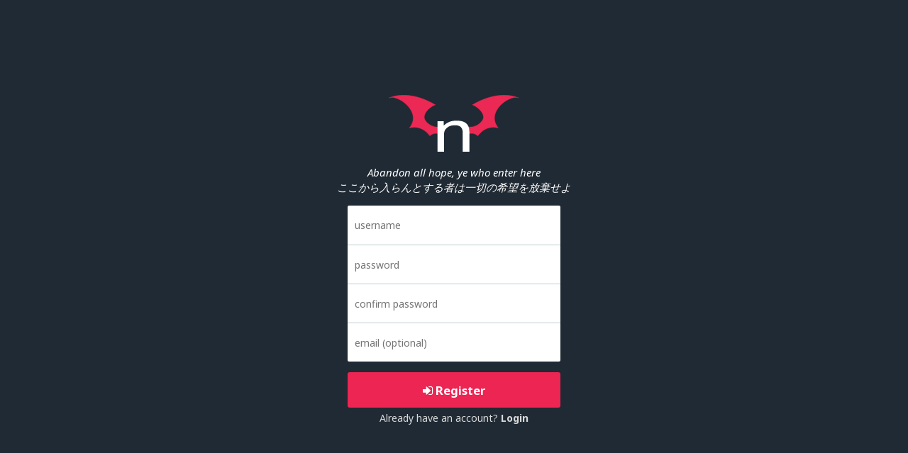

--- FILE ---
content_type: text/html; charset=UTF-8
request_url: https://ehentai.to/register/
body_size: 1201
content:
<!doctype html>
<html lang="en" class="theme-blue">
<head>
    <meta charset="utf-8" />
    <meta name="viewport" content="width=device-width, initial-scale=1, user-scalable=yes" />



    <title>Register &raquo; nhentai: hentai doujinshi and manga</title>

    <link rel="stylesheet" href="https://fonts.googleapis.com/css?family=Noto+Sans:400,400i,700" />
    <link rel="stylesheet" href="https://cdnjs.cloudflare.com/ajax/libs/font-awesome/4.7.0/css/font-awesome.min.css" />


    <link rel="stylesheet" href="/css/main_style.05d924b7da41.css" />
    <link rel="stylesheet" href="/css/auth_style.6cd56deb32db.css" />

    <script src="/js/combined.1d8cbb9eacc7.js"></script>
</head>

<body>
<main>
    <div id="content">


        <p class="logo">
            <a href="/"><img src="/img/logo.650c98bbb08e.svg" alt="logo" height="80" /></a>
        </p>


        <p class="lead">
            Abandon all hope, ye who enter here
            <br />
            ここから入らんとする者は一切の希望を放棄せよ
        </p>



        <form method="post" id="DeleteMyAccountForm" onsubmit="return LastChanceModal(); return false;">
            <input type="hidden" name="_token" value="hroa1MopeDcrfkPEnvDS1eVydAzaM2MU7p45HQE6">

            
            <div class="inputs">
                <div class="row"><input type="text" name="username" placeholder="username" autocapitalize="none" maxlength="30" required id="id_username"></div>
                <div class="row"><input type="password" name="password" placeholder="password" required id="id_password1"></div>
                <div class="row"><input type="password" name="password_confirmation" placeholder="confirm password" required id="id_password2"></div>
                <div class="row"><input type="email" name="email" placeholder="email (optional)" value="" maxlength="255" id="id_email"></div>
            </div>

            <button type="submit" class="button button-wide"><i class="fa fa-sign-in"></i> Register</button>
            <input type="hidden" name="next" value="" />
        </form>

        <span>Already have an account? <a href="/login/">Login</a></span>

    </div>
    
    <div class="modal-wrapper fade-slide-in open" id="LastChanceModal" style="display: none;"><div class="modal-inner"><h1>No Recovery Email</h1><div class="contents">You didn't provide an email address. There will be <strong>no way</strong> to recover your account if you ever forget your password.</div><div class="buttons"><button type="button" onclick="LastChanceModalGoBack();" class="btn btn-primary">Go Back</button><button type="button" onclick="SubmitToCreataAccount();" class="btn btn-secondary">I understand</button></div></div></div>
    
</main>


<script>
    function LastChanceModal(){
        if(document.getElementById('id_email').value==''){
            document.getElementById('LastChanceModal').style.display = 'block';
            return false;
        }
    }
    function LastChanceModalGoBack(){
        document.getElementById('LastChanceModal').style.display = 'none';
    }
    function SubmitToCreataAccount(){
        document.getElementById('DeleteMyAccountForm').submit();
    }
</script>


<script>
    N.init();
</script>

<script defer src="https://static.cloudflareinsights.com/beacon.min.js/vcd15cbe7772f49c399c6a5babf22c1241717689176015" integrity="sha512-ZpsOmlRQV6y907TI0dKBHq9Md29nnaEIPlkf84rnaERnq6zvWvPUqr2ft8M1aS28oN72PdrCzSjY4U6VaAw1EQ==" data-cf-beacon='{"version":"2024.11.0","token":"ec33e583a28143f092af6f332e567fbc","r":1,"server_timing":{"name":{"cfCacheStatus":true,"cfEdge":true,"cfExtPri":true,"cfL4":true,"cfOrigin":true,"cfSpeedBrain":true},"location_startswith":null}}' crossorigin="anonymous"></script>
</body>
</html>


--- FILE ---
content_type: text/css
request_url: https://ehentai.to/css/main_style.05d924b7da41.css
body_size: 11496
content:
/*! normalize.css v5.0.0 | MIT License | github.com/necolas/normalize.css */html{font-family:sans-serif;line-height:1.15;-ms-text-size-adjust:100%;-webkit-text-size-adjust:100%}body{margin:0}article,aside,footer,header,nav,section{display:block}h1{font-size:2em;margin:.67em 0}figcaption,figure,main{display:block}figure{margin:1em 40px}hr{box-sizing:content-box;height:0;overflow:visible}pre{font-family:monospace,monospace;font-size:1em}a{background-color:transparent;-webkit-text-decoration-skip:objects}a:active,a:hover{outline-width:0}abbr[title]{border-bottom:none;text-decoration:underline;text-decoration:underline dotted}b,strong{font-weight:inherit}b,strong{font-weight:bolder}code,kbd,samp{font-family:monospace,monospace;font-size:1em}dfn{font-style:italic}mark{background-color:#ff0;color:#000}small{font-size:80%}sub,sup{font-size:75%;line-height:0;position:relative;vertical-align:baseline}sub{bottom:-.25em}sup{top:-.5em}audio,video{display:inline-block}audio:not([controls]){display:none;height:0}img{border-style:none}svg:not(:root){overflow:hidden}button,input,optgroup,select,textarea{font-family:sans-serif;font-size:100%;line-height:1.15;margin:0}button,input{overflow:visible}button,select{text-transform:none}[type=reset],[type=submit],button,html [type=button]{-webkit-appearance:button}[type=button]::-moz-focus-inner,[type=reset]::-moz-focus-inner,[type=submit]::-moz-focus-inner,button::-moz-focus-inner{border-style:none;padding:0}[type=button]:-moz-focusring,[type=reset]:-moz-focusring,[type=submit]:-moz-focusring,button:-moz-focusring{outline:1px dotted ButtonText}fieldset{border:1px solid silver;margin:0 2px;padding:.35em .625em .75em}legend{box-sizing:border-box;color:inherit;display:table;max-width:100%;padding:0;white-space:normal}progress{display:inline-block;vertical-align:baseline}textarea{overflow:auto}[type=checkbox],[type=radio]{box-sizing:border-box;padding:0}[type=number]::-webkit-inner-spin-button,[type=number]::-webkit-outer-spin-button{height:auto}[type=search]{-webkit-appearance:textfield;outline-offset:-2px}[type=search]::-webkit-search-cancel-button,[type=search]::-webkit-search-decoration{-webkit-appearance:none}::-webkit-file-upload-button{-webkit-appearance:button;font:inherit}details,menu{display:block}summary{display:list-item}canvas{display:inline-block}template{display:none}[hidden]{display:none}.search{padding-right:40px}.search input{-webkit-appearance:none;display:inline-block;border-top-left-radius:3px;border-bottom-left-radius:3px;border-top-right-radius:0;border-bottom-right-radius:0;padding-left:1em;padding-right:.1em;padding-top:0;padding-bottom:0;font-size:1em;width:100%;height:40px;border:0;vertical-align:top;margin-top:5px}.search .btn.btn-square{border-top-left-radius:0;border-bottom-left-radius:0;margin-right:-40px;margin-left:0}nav{position:relative;min-height:50px;background:#2a3744;padding-left:76px}nav a,nav a:hover{color:#fff}nav .btn{margin:5px}nav .logo{float:left;display:inline-block;height:50px;padding:10px;margin-left:-76px}nav .logo:hover{background-color:#3d5064}nav .search{float:left;display:inline-block}nav .menu{list-style-type:none;padding-left:0;margin:0}nav .menu.left{float:left}nav .menu.right{float:right}nav .menu li{display:inline-block}nav .menu li a{display:inline-block;padding-left:10px;padding-right:10px;height:50px;line-height:50px}nav .menu li:hover>a{background-color:#3d5064}nav .menu li.active>a{background-color:#ed2553;color:#fff}nav .menu li.active>a:hover{background-color:#f15478}nav #hamburger{float:right;margin-right:-45px}nav #hamburger .line{display:block;width:100%;height:2px;background-color:#fff;border-radius:1px;margin-top:5px;margin-bottom:5px}@media (min-width:1201px){nav form{margin-right:10px;width:25%}nav #hamburger,nav .menu .dropdown{display:none}}@media (min-width:601px) and (max-width:1200px){nav form{width:35%}nav .menu .desktop{display:none}nav .menu .dropdown-menu{display:none}nav #hamburger{display:none}nav .dropdown{position:relative}nav .dropdown .dropdown-menu.open{display:inline-block;position:absolute;left:0;top:100%;border-radius:3px;padding-left:0;text-align:left;background-color:#2e3c4a;z-index:3;box-shadow:0 0 30px rgba(0,0,0,.5)}nav .dropdown .dropdown-menu.open:before{position:absolute;content:'';pointer-events:none;bottom:100%;left:15px;border-color:transparent transparent #2e3c4a transparent;border-style:solid;border-width:10px 10px 10px 10px;height:0;width:0}nav .dropdown .dropdown-menu.open li{width:100%}nav .dropdown .dropdown-menu.open li a{line-height:2;height:auto;width:100%}nav .dropdown .dropdown-menu.open li:first-of-type a{border-top-right-radius:3px;border-top-left-radius:3px}nav .dropdown .dropdown-menu.open li:last-of-type a{border-bottom-right-radius:3px;border-bottom-left-radius:3px}}@media (max-width:600px){nav{padding-right:50px}nav form{width:100%}nav .collapse{display:block;width:100%;overflow:hidden;max-height:0;transition:max-height .5s}nav .collapse.open{max-height:370px}nav .collapse .menu.left,nav .collapse .menu.right{float:none}nav .collapse .menu .dropdown{display:none}nav .collapse .menu li{display:block}nav .collapse .menu li a{width:100%;height:35px;line-height:35px}}#settings-container{text-align:left}#settings-container input[type=email],#settings-container input[type=password],#settings-container input[type=text]{width:100%;height:30px;padding-left:10px;border-radius:3px}#settings-container h2{text-align:center}#settings-container form{max-width:800px;margin-right:auto;margin-left:auto}#user-container{overflow:auto}@media (min-width:600px){.user-info{text-align:left;float:left}.bigavatar{float:left;margin:2em}}.form-group{margin:20px}label{display:block;font-weight:700;text-align:justify;white-space:nowrap}html{box-sizing:border-box}*,:after,:before{box-sizing:inherit}h1,h2,h3,h4,h5,h6{font-weight:700}body,html{font-family:'Noto Sans',sans-serif;font-size:14px;line-height:1.42857143;height:100%;margin:0;text-align:center;color:#34495e;background-color:#fff;-webkit-font-smoothing:antialiased;-moz-osx-font-smoothing:grayscale}button,input,textarea{font-family:'Noto Sans',sans-serif}a{text-decoration:none;color:#34495e}a:hover{text-decoration:none;color:#ed2553}a .count{color:#999}a.bold{font-weight:700}code{color:#ed2553;border:1px solid #fbd3dd;background-color:#fef0f3}textarea{resize:none}blockquote{border:0}form.inline{display:inline}.btn{display:inline-block;vertical-align:middle;font-weight:700;cursor:pointer;padding:0;padding-right:12px;padding-left:12px;color:#fff;border:0;border-radius:3px;outline:0;font-size:100%;height:40px;line-height:40px;margin:3px;-webkit-font-smoothing:antialiased}.btn:hover{color:#fff;background:#f15478}.btn.btn-unstyled{font-weight:400;line-height:1;height:auto;color:inherit;padding:0;margin:0;background:0 0;cursor:pointer;border:none}.btn.btn-thin{font-weight:400;height:auto;line-height:1;margin-top:5px;margin-bottom:10px;padding-top:5px;padding-right:6px;padding-bottom:5px;padding-left:6px}.btn.btn-primary{background-color:#ed2553}.btn.btn-primary:active,.btn.btn-primary:focus,.btn.btn-primary:hover{color:#fff;background:#f15478}.btn.btn-primary.disabled,.btn.btn-primary:disabled{cursor:default;background-color:#be546c}.btn.btn-secondary{background-color:#475d73}.btn.btn-secondary:active,.btn.btn-secondary:focus,.btn.btn-secondary:hover{background:#516a83}.btn.btn-secondary.disabled,.btn.btn-secondary:disabled{cursor:default;background-color:#555d65}.btn.btn-square{width:40px;height:40px;margin:5px;vertical-align:middle}.edit{font-size:15px;padding:5px;padding-top:2px;padding-bottom:2px;vertical-align:middle;color:#fff;border-radius:3px;background:#2a3744}.edit:hover{color:#fff;background:#3d5064}.btn-disabled{opacity:.5}.tooltip{display:inline-block;position:relative;border-bottom:1px dotted #666;text-align:left}.tooltip .top{min-width:150px;top:-20px;left:50%;transform:translate(-50%,-100%);padding:8px;color:#444;background-color:#eee;font-weight:400;font-size:13px;border-radius:8px;position:absolute;z-index:99999999;box-sizing:border-box;box-shadow:0 1px 8px rgba(0,0,0,.5);display:none;line-height:17px}.tooltip:hover{opacity:1}.tooltip:hover .top{display:block}.tooltip .top i{position:absolute;top:100%;left:50%;margin-left:-12px;width:24px;height:12px;overflow:hidden}.tooltip .top i::after{content:'';position:absolute;width:12px;height:12px;left:50%;transform:translate(-50%,-50%) rotate(45deg);background-color:#eee;box-shadow:0 1px 8px rgba(0,0,0,.5)}.container{display:block;clear:both;margin-left:auto;margin-right:auto;margin-bottom:10px;margin-top:10px;padding:10px;border-radius:9px;background-color:#ecf0f1;width:100%;max-width:1200px}@media screen and (orientation:landscape){.container{padding-left:calc(5px + constant(safe-area-inset-left));padding-right:calc(5px + constant(safe-area-inset-right))}}.container.left{text-align:left}.container.right{text-align:right}@media screen and (max-width:1200px){.container{border-radius:0}}.container.advertisement.advertisement{overflow:hidden;margin-right:auto;margin-left:auto;text-align:center;background-color:inherit;min-height:90px}.container.advertisement.advertisement iframe{display:block;margin-right:auto;margin-left:auto}.container:last-of-type{margin-bottom:0}.invisible{z-index:-1;visibility:hidden}.pagination{font-size:1.3em;margin-bottom:2em;margin-top:2em}.pagination .first,.pagination .last,.pagination .next,.pagination .page,.pagination .previous{display:inline-block;min-width:35px;padding:5px}.pagination .first.current,.pagination .last.current,.pagination .next.current,.pagination .page.current,.pagination .previous.current{font-weight:700;border-radius:100%;background-color:#f2f5f5}.pagination .first:hover,.pagination .last:hover,.pagination .next:hover,.pagination .page:hover,.pagination .previous:hover{border-radius:100%;background-color:#f8f9fa}.alphabetical-pagination{margin-bottom:0;padding-left:0;list-style:none}.alphabetical-pagination li{display:inline-block}.alphabetical-pagination li a,.alphabetical-pagination li span{font-size:1.15em;display:inline-block;min-width:26px;padding:2px;text-align:center}.alphabetical-pagination li a:hover,.alphabetical-pagination li span:hover{border-radius:100%;background-color:#f5f7f7}.alphabetical-pagination li a.current,.alphabetical-pagination li span.current{border-radius:100%;font-weight:700}.alphabetical-pagination li a.disabled,.alphabetical-pagination li span.disabled{color:#999}.tag{display:inline-block;border-radius:3px;color:#fff;margin:2px;padding:2px 6px 3px;background:#364657}.tag:hover{color:#fff;background:#556f89}.tag .count{font-weight:400;color:#a5b6c8}#footer-container{margin-top:15px;margin-bottom:6px;background-color:inherit}#footer-container .footer-item a{margin:10px;color:#5e7980}.thumb-container{text-align:center}.thumb-container img{margin-top:2px;margin-right:2px;margin-left:2px}.blacklisted-tag{text-decoration:line-through}.blacklisted.gallery{opacity:.1;-webkit-filter:blur(5px);filter:blur(5px)}.blacklisted.gallery:hover{opacity:.2;-webkit-filter:blur(0);filter:blur(0)}.blacklisted.tag{opacity:.5;text-decoration:line-through}.gallery,.gallery-favorite,.thumb-container{display:inline-block;vertical-align:top}.gallery img,.gallery-favorite img,.thumb-container img{display:block;max-width:100%;height:auto}@media screen and (min-width:980px){.gallery,.gallery-favorite,.thumb-container{width:19%;margin:3px;margin-bottom:8px}}@media screen and (max-width:979px){.gallery,.gallery-favorite,.thumb-container{width:24%;margin:2px}}@media screen and (max-width:772px){.gallery,.gallery-favorite,.thumb-container{width:32%;margin:1.5px}}@media screen and (max-width:500px){.gallery,.gallery-favorite,.thumb-container{width:49%;margin:.5px}}.gallery a,.gallery-favorite a{display:block}.gallery a img,.gallery-favorite a img{position:absolute;border-radius: 5px;}.caption{line-height:15px;left:0;right:0;top:100%;position:absolute;z-index:10;overflow:hidden;width:100%;max-height:34px;padding:3px;background-color:#fff;font-weight:700;display:block;text-align:center;text-decoration:none;color:#34495e}.gallery{position:relative;margin-bottom:3em}.gallery:hover .caption{max-height:100%;box-shadow:0 10px 20px rgba(100,100,100,.5)}.gallery-favorite .btn{margin-top:20px}.gallery-favorite .gallery{width:100%}.gallery[data-tags*="19"] .caption:before,.gallery[data-tags*="29963"] .caption:before,.gallery[data-tags*="2"] .caption:before{content:"";display:inline-block;vertical-align:middle;float:left;z-index:2;background-size:contain;width:18px;height:12px}.gallery[data-tags*="2"] .caption:before{background-image:url([data-uri])}.gallery[data-tags*="19"] .caption:before{background-image:url([data-uri])}.gallery[data-tags*="29963"] .caption:before{background-image:url([data-uri])}.gallery-edit{text-align:left;overflow:auto}.gallery-edit .gallery{float:left}.gallery-edit .tag-container{display:inline-block}#info-container{height:auto;padding:40px;padding-top:10px;padding-bottom:20px;text-align:left}#info-container section.text{padding-top:10px;padding-bottom:10px}#info-container section:not(:last-of-type){padding-bottom:10px;border-bottom:1px solid #dde4e6}#info-container h1{font-size:2em}#info-container h2{font-size:1.6em}#info-container h3{font-size:1.4em}#info-container li{margin:5px}#info-container a{color:#ed2553}#info-container #thanks{margin-top:20px;text-align:center}.sort{margin-top:-15px}.sort:before{content:"";display:block;clear:both;margin-top:1em}.sort a{font-size:20px;display:inline-block;padding:20px}.sort a.active{font-weight:700}.sort+.container{margin-top:0}#info{height:auto;padding:10px;text-align:left}#info h1{font-size:20px}#info h2{font-size:17px;margin-top:10px;margin-bottom:20px}#info .field-name{font-weight:700;margin-top:5px;margin-bottom:5px}#info .buttons{margin-top:30px}#info .buttons .btn{min-width:120px;text-align:center;margin-left:0;margin-right:5px;margin-bottom:10px}#info a{font-weight:700}#profile-update input[type=file]#avatar{display:none}#profile-update #avatar-upload{overflow:auto;width:200px;margin-bottom:10px}#profile-update #avatar-upload img{margin-bottom:10px}#profile-update #avatar-upload .btn{width:110px}#profile-update #avatar-upload label[for=avatar]{float:left;width:70px;padding-right:5px;padding-left:5px}#profile-update #avatar-upload label[for=avatar-clear]{float:right}#profile-update #avatar-upload #avatar-clear{position:relative;top:2px;margin:0;margin-left:3px}#bigcontainer{margin-bottom:25px;padding:20px;padding-top:30px;padding-bottom:30px}#bigcontainer form{display:inline-block}@media screen and (min-width:768px){#bigcontainer #cover,#bigcontainer #info-block{display:inline-block;width:48%;vertical-align:top}}@media screen and (max-width:500px){#bigcontainer #cover,#bigcontainer #info-block{width:100%;margin:.5px}}#bigcontainer #cover img,#bigcontainer #info-block img{max-width:100%}.fa-heart,.fa-heart-o{margin:2px}.lazyload{background-color:#e3e9eb}.lazyload-loading{background:#dae2e4}#thumbnail-container{margin-bottom:25px;padding:15px;text-align:left;background-color:#2a3744}@media screen and (max-width:980px){#thumbnail-container{padding:5px;padding-top:10px;border-radius:0}}@media screen and (max-width:980px) and screen and (orientation:landscape){#thumbnail-container{padding-left:constant(safe-area-inset-left);padding-right:constant(safe-area-inset-right)}}#thumbnail-container .lazyload{background-color:#303f4d}#thumbnail-container .lazyload-loading{background-color:#364657}#thumbnail-container .gallerythumb{display:inline-block;margin-bottom:3px;vertical-align:middle}#thumbnail-container .gallerythumb a{display:inline-block}#thumbnail-container .gallerythumb img:hover{-webkit-filter:brightness(110%);-moz-filter:brightness(110%)}#related-container{margin-bottom:25px;padding-bottom:20px}.commentform{max-width:100%}.login-comment{text-decoration:underline}#comment-container{padding:20px}#comment-container #id_body{width:85%;height:90px;margin-bottom:5px;padding:10px;border:0;border-radius:3px;outline:0;-webkit-appearance:none}.commentbutton{width:120px;height:40px;color:#fff;border:0;border-radius:3px}.comment{display:flex;text-align:left;margin-bottom:10px;padding:8px}.comment .header{display:flex;flex-direction:row;margin-bottom:5px}.comment .header time{margin-left:.5em;opacity:.6}.comment .header .right{margin-left:auto;text-align:right}.comment .header .right .comment-delete{opacity:.6}.comment .header .right .comment-delete:hover{opacity:.9}.comment .body-wrapper{flex:1}.comment .body-wrapper .body{word-break:break-word}.comment .body-wrapper .body a{color:#ed2553}.comment .body-wrapper .body a:hover{color:#ef3d66;text-decoration:underline}.comment:target{background-color:#d7e0e2}#favorites-search-bar{width:200px;height:35px;padding:10px;border:0;border-radius:3px;outline:0;outline-width:0;outline-style:none;background-color:#dae2e4;-webkit-appearance:none}#favorites-search-form{margin-bottom:20px}#favorites-search{display:inline-block}#favorites-search input{background-color:#ecf0f1}#favorites-search-button{width:40px;height:35px}#favorites-random-button{margin-left:-15px}.remove-button{margin-top:5px;margin-bottom:10px;background-color:#e32636}.remove-button:hover{text-decoration:none;background-color:#e6414f}#favcontainer{padding:10px;padding-bottom:40px}.removed{opacity:.5}#tag-container{padding-bottom:5px;-webkit-columns:200px;-moz-columns:200px;-ms-columns:200px;-o-columns:200px;columns:200px;-webkit-column-rule-color:#e2e8e9;-webkit-column-rule-width:1px;-webkit-column-rule-style:solid;-moz-column-rule-color:#e2e8e9;-moz-column-rule-width:1px;-moz-column-rule-style:solid;-ms-column-rule-color:#e2e8e9;-ms-column-rule-width:1px;-ms-column-rule-style:solid;-o-column-rule-color:#e2e8e9;-o-column-rule-width:1px;-o-column-rule-style:solid;column-rule-color:#e2e8e9;column-rule-width:1px;column-rule-style:solid}#tag-container .tag{display:block;padding-top:5px;padding-bottom:5px;border-radius:5px;-webkit-column-break-inside:avoid;-moz-column-break-inside:avoid;column-break-inside:avoid;page-break-inside:avoid;background-color:transparent;color:#34495e}#tag-container .tag:hover{background-color:#f5f7f7}#tag-container section{border:1px solid transparent;border-radius:5px}#tag-container section:first-of-type h2{margin-top:0}#tag-container section:target{border-color:#cfd9db;background-color:#f5f7f7}#tag-container section:target .tag:hover{background-color:#fff}input,input:focus{-webkit-transition:none;-moz-transition:none;transition:none;border:none;-webkit-box-shadow:none;-moz-box-shadow:none;box-shadow:none;outline:0}div.form-control{background-color:transparent}.container.error h1{font-size:50px}.container.error blockquote{font-size:25px;font-style:italic}.container.error img{max-width:100%}.nobold{font-weight:400}.hidden{display:none}#favorites-search{padding-left:20px;padding-right:60px;margin-left:auto;margin-right:auto;max-width:300px}.avatar{display:inline-block;position:relative}.avatar img{display:inline-block;vertical-align:middle;width:50px;height:50px;margin-right:10px}.avatar .username{display:inline-block;vertical-align:middle}.edit-queue{width:100%}.edit-queue .user img{vertical-align:middle;margin-right:5px}.edit-queue tr td:nth-child(2){width:20%}.edit-queue tr td:nth-child(6){min-width:160px}.edit-queue tr.voted{display:none}.g-recaptcha{display:inline-block}.tag-autocomplete{display:inline-block}.tag-autocomplete .tag-wrapper{display:inline-block}.tag-autocomplete .autocomplete-wrapper{position:relative;display:inline-block}.tag-autocomplete .autocomplete-wrapper.hidden{display:none}.tag-autocomplete .autocomplete-wrapper .tag-input{font-weight:400;margin:0;border-bottom-left-radius:0;border-bottom-right-radius:0}.tag-autocomplete .autocomplete-wrapper .dropdown{z-index:2;position:absolute;left:0;width:auto;right:0;background-color:#364657;margin-top:0;list-style-type:none;padding-left:0;border-bottom-left-radius:3px;border-bottom-right-radius:3px;box-shadow:0 10px 20px rgba(0,0,0,.5)}.tag-autocomplete .autocomplete-wrapper .dropdown li.active>a.tag{background:#506984!important}.tag-autocomplete .autocomplete-wrapper .dropdown li.disabled{font-style:italic;padding:2px 6px 3px;color:gray}.tag-container .name{font-weight:700}.tag-container .tag.tag-deleted{background-color:#643d3d;text-decoration:line-through}.tag-container .tag.tag-added{background-color:#3d643f}.tag-container .tag.tag-created{background-color:#7c7b36}.tag-container .tag.tag-created .count{color:#b3b3b3}.tag-container .tag.tag-new{cursor:pointer}.tag.tag-input{margin-bottom:0}#messages{position:fixed;top:0;width:100%;z-index:20}#messages .alert{display:flex;padding:15px;margin-top:10px;border:1px solid transparent;border-radius:4px}#messages .alert.alert-info,#messages .alert.alert-success{color:#3c763d;background-color:#dff0d8;border-color:#d6e9c6}#messages .alert.alert-danger{color:#a94442;background-color:#f2dede;border-color:#ebccd1}#messages .alert.alert-warning{color:#8a6d3b;background-color:#fcf8e3;border-color:#faebcc}#messages .alert .alert-close{margin-left:auto;color:#34495e}.modal-wrapper{display:block;position:fixed;top:0;left:0;right:0;bottom:0;padding:10px;background:rgba(0,0,0,.6)}.modal-wrapper.modal-compact .modal-inner{display:inline-block}.modal-wrapper.modal-compact .modal-inner h1{display:none}.modal-wrapper .modal-inner{overflow:auto;background-color:#fff;border-radius:5px;max-width:600px;padding-top:10px;margin-left:auto;margin-right:auto;margin-top:100px;box-shadow:0 0 60px rgba(0,0,0,.5)}.modal-wrapper .modal-inner .contents{padding:10px}.modal-wrapper .modal-inner .buttons{padding:5px;margin-top:10px;background-color:#e6e6e6}#chatbanner{margin:20px}#chatbanner img{border:2px solid #ed2553}.announcement{margin-top:20px;margin-bottom:20px;margin-left:5px;margin-right:5px;font-size:18px}.announcement a[href]{color:#ed2553}#errors{text-align:center;list-style-type:none;padding-left:0;color:#ef808a}select{font-weight:400}#page-container{margin-bottom:5px}@media (max-width:768px){#page-container img{width:100%;height:auto}}@media (min-width:769px){#page-container img{max-width:90%;height:auto}}#page-container .pagination{margin-bottom:5px;margin-top:5px}#page-container .pagination .first,#page-container .pagination .last,#page-container .pagination .next,#page-container .pagination .page,#page-container .pagination .previous{font-size:17px;margin-bottom:10px;margin-top:10px}@media (min-width:397px){#page-container .pagination .first,#page-container .pagination .last,#page-container .pagination .next,#page-container .pagination .page,#page-container .pagination .previous{margin-right:20px;margin-left:20px}}#page-container .page-number .current,#page-container .page-number .num-pages{font-weight:600}html.reader,html.reader #content,html.reader body{height:100%}html.reader body{padding-top:50px}html.reader #content{margin-top:0}html.reader nav{margin-top:-50px}html.reader.nav-hidden body{padding-top:0}html.reader.nav-hidden nav{display:none}html.reader .advertisement.advertisement{margin:0;padding:0;padding-top:20px;padding-bottom:20px;background-color:#324151;max-width:100%;border-radius:0}html.reader .reader-bar{background-color:#3d5064;color:#fff}html.reader .reader-bar .reader-bar-contents{max-width:1280px;margin-left:auto;margin-right:auto}html.reader .reader-bar a,html.reader .reader-bar button{color:#fff;display:inline-block;line-height:20px;padding:10px;min-width:40px;min-height:100%;border-radius:0}html.reader .reader-bar a:hover,html.reader .reader-bar button:hover{background-color:#516a83}html.reader .reader-bar .reader-pagination{display:inline-block}html.reader .reader-bar .reader-pagination .page-number{vertical-align:top}html.reader .reader-bar .reader-pagination .page-number .current,html.reader .reader-bar .reader-pagination .page-number .num-pages{font-weight:700}html.reader .reader-bar .go-back{float:left;margin-right:-40px}html.reader .reader-bar .reader-settings{float:right;margin-left:-40px}html.reader #image-container{-webkit-tap-highlight-color:rgba(255,255,255,0);text-align:center;height:100%;outline:0;height:auto}html.reader #image-container img{vertical-align:bottom;height:auto;max-width:100%;user-select:none}html.reader #image-container.full-height{height:-moz-calc(100% + 10px + 40px);height:-webkit-calc(100% + 10px + 40px);height:calc(100% + 10px + 40px)}html.reader #image-container.fit-horizontal{height:auto}html.reader #image-container.fit-both{height:-moz-calc(100% + 10px);height:-webkit-calc(100% + 10px);height:calc(100% + 10px)}html.reader #image-container.fit-both img{max-height:100%;width:auto}html.theme-blue #thumbnail-container .lazyload,html.theme-blue .lazyload{background-color:#303f4d}html.theme-blue #thumbnail-container .lazyload-loading,html.theme-blue .lazyload-loading{background-color:#364657}html.theme-blue,html.theme-blue body{color:#d9d9d9;background-color:#202a34}html.theme-blue a.btn{color:#fff}html.theme-blue a,html.theme-blue ul.nav.navbar-nav>li>a{color:#d9d9d9}html.theme-blue ul.nav.navbar-nav>li.active>a{color:#fff}html.theme-blue .container{background-color:#2a3744}html.theme-blue .gallery-thumbnail{background-color:#303f4d}html.theme-blue .tag{color:#d9d9d9;background:#3d5064}html.theme-blue .tag:hover{background:#4b627a}html.theme-blue #tag-container{-webkit-column-rule-color:#3a4b5d;-moz-column-rule-color:#3a4b5d;-ms-column-rule-color:#3a4b5d;-o-column-rule-color:#3a4b5d;column-rule-color:#3a4b5d}html.theme-blue #tag-container section:target{border-color:#475d73;background:#344454}html.theme-blue #tag-container section:target .tag:hover{background:#3d5064}html.theme-blue #tag-container .tag{color:#d9d9d9}html.theme-blue #tag-container .tag .count{color:grey}html.theme-blue #tag-container .tag:hover{background:#344454}html.theme-blue .gallery:hover .caption{box-shadow:0 10px 20px rgba(0,0,0,.5)}html.theme-blue .caption{background-color:#3d5064;color:#d9d9d9}html.theme-blue .pagination .first:hover,html.theme-blue .pagination .last:hover,html.theme-blue .pagination .next:hover,html.theme-blue .pagination .page:hover,html.theme-blue .pagination .previous:hover{background-color:#3d5064}html.theme-blue .pagination .first.current,html.theme-blue .pagination .last.current,html.theme-blue .pagination .next.current,html.theme-blue .pagination .page.current,html.theme-blue .pagination .previous.current{background-color:#344454}html.theme-blue .alphabetical-pagination a:hover,html.theme-blue .alphabetical-pagination span:hover{background-color:#3d5064}html.theme-blue .alphabetical-pagination a.disabled,html.theme-blue .alphabetical-pagination span.disabled{color:#737373}html.theme-blue .alphabetical-pagination a.current,html.theme-blue .alphabetical-pagination span.current{background-color:#344454}html.theme-blue .comment:target{background-color:#38495a}html.theme-blue .form-control{border:none;background-color:inherit}html.theme-blue code{color:#a5b6c8;border:none;background-color:#3d5064}html.theme-blue #favorites-search input{background-color:#fff}html.theme-blue .modal-inner{background-color:#2a3744}html.theme-blue .modal-inner .buttons{background-color:#38495a}html.theme-black,html.theme-black body{color:#d9d9d9;background-color:#0d0d0d}html.theme-black a{color:#d9d9d9}html.theme-black nav{background-color:#1f1f1f}html.theme-black nav a:hover{background-color:#383838}html.theme-black nav .dropdown-menu.open{box-shadow:0 0 30px rgba(0,0,0,.5);background-color:#383838}html.theme-black nav .dropdown-menu.open:before{border-bottom-color:#383838}html.theme-black nav .dropdown-menu.open a:hover{background-color:#525252}html.theme-black .tag-autocomplete .autocomplete-wrapper .dropdown{background-color:#383838}html.theme-black #thumbnail-container,html.theme-black .container{background-color:#1f1f1f}html.theme-black #thumbnail-container .lazyload,html.theme-black .lazyload{background-color:#262626}html.theme-black #thumbnail-container .lazyload-loading,html.theme-black .lazyload-loading{background-color:#2e2e2e}html.theme-black .gallery-thumbnail{background-color:#212121}html.theme-black .tag{color:#d9d9d9;background:#4d4d4d}html.theme-black .tag:hover{background:#666}html.theme-black .tag .count{color:grey}html.theme-black #tag-container{-webkit-column-rule-color:#2e2e2e;-moz-column-rule-color:#2e2e2e;-ms-column-rule-color:#2e2e2e;-o-column-rule-color:#2e2e2e;column-rule-color:#2e2e2e}html.theme-black #tag-container section:target{border-color:#404040;background:#262626}html.theme-black #tag-container section:target .tag:hover{background:#333}html.theme-black #tag-container .tag{color:#d9d9d9}html.theme-black #tag-container .tag .count{color:grey}html.theme-black #tag-container .tag:hover{background:#4d4d4d}html.theme-black .gallery:hover .caption{box-shadow:0 10px 20px rgba(0,0,0,.5)}html.theme-black .caption{background-color:#404040;color:#d9d9d9}html.theme-black #info-container section:not(:last-of-type){border-bottom:1px solid #333}html.theme-black .pagination .first:hover,html.theme-black .pagination .last:hover,html.theme-black .pagination .next:hover,html.theme-black .pagination .page:hover,html.theme-black .pagination .previous:hover{background-color:#333}html.theme-black .pagination .first.current,html.theme-black .pagination .last.current,html.theme-black .pagination .next.current,html.theme-black .pagination .page.current,html.theme-black .pagination .previous.current{background-color:#262626}html.theme-black .alphabetical-pagination a:hover,html.theme-black .alphabetical-pagination span:hover{background-color:#333}html.theme-black .alphabetical-pagination a.disabled,html.theme-black .alphabetical-pagination span.disabled{color:#737373}html.theme-black .alphabetical-pagination a.current,html.theme-black .alphabetical-pagination span.current{background-color:#262626}html.theme-black .comment:target{background-color:#2b2b2b}html.theme-black .form-control{border:none;background-color:inherit}html.theme-black .btn{color:#fff}html.theme-black .btn-secondary{background-color:#4d4d4d}html.theme-black .btn-secondary:focus,html.theme-black .btn-secondary:hover{background-color:#595959}html.theme-black #footer-container .footer-item a{color:#333}html.theme-black #footer-container .footer-item a:hover{color:#666}html.theme-black code{color:#ed2553;border:none;background-color:#292929}html.theme-black #favorites-search input{background-color:#fff}html.theme-black.reader .reader-bar{background-color:#383838}html.theme-black.reader .reader-bar a:hover,html.theme-black.reader .reader-bar button:hover{background-color:#525252}html.theme-black.reader .advertisement{background-color:#292929}html.theme-black .modal-inner{background-color:#1f1f1f}html.theme-black .modal-inner .buttons{background-color:#383838}


--- FILE ---
content_type: text/css
request_url: https://ehentai.to/css/auth_style.6cd56deb32db.css
body_size: 305
content:
body,html{background:#1f2933;color:#fff;height:100%;width:100%;padding:0;margin:0}#errors{color:#ef808a;list-style-type:none;padding-left:0}.logo img{filter:brightness(1);transition:.3s}.logo img:hover{filter:brightness(1.6)}a{color:#fff;text-decoration:none;font-weight:700}a:hover{color:#ee4972;text-decoration:none}main{display:table;height:100%;margin-left:auto;margin-right:auto}#content{display:table-cell;vertical-align:middle;text-align:center}.lead{color:#fff;font-size:15px;margin-top:2px;font-style:italic}.row{position:relative}.row input{color:#000;width:300px;height:55px;padding:10px;margin-bottom:0;border:0;outline:0;font-size:1em;-webkit-appearance:none;border-radius:0}.row:first-of-type input{border-top-left-radius:2px;border-top-right-radius:2px}.row:last-of-type input{border-bottom-left-radius:2px;border-bottom-right-radius:2px}.row:not(:first-of-type) input{border-top:1px solid #c0cdd1}#form-error{color:#fff}#form-error ul{list-style:none;text-align:center}.button-wide{margin-top:15px;margin-bottom:5px;height:50px;width:300px;border:0;border-radius:3px;outline:0;background:#ed2553;color:#fff;font-size:1.2em;-webkit-font-smoothing:antialiased;font-weight:700;cursor:pointer}.button-wide:hover{background:#ef3862}.captcha{min-height:78px;margin-top:15px;position:relative;left:1px}.captcha .g-recaptcha>div{width:auto!important}.captcha .g-recaptcha>div>div{margin:auto}.alert a{color:#ed2553}

--- FILE ---
content_type: application/javascript
request_url: https://ehentai.to/js/combined.1d8cbb9eacc7.js
body_size: 43933
content:
"use strict";function try_routes(){for(var t=window.location.pathname,e=0;e<N._routes.length;e++)N._routes[e](t)}function h1mm(){}function generate_date_checksum(t){for(var e=new Array(4*t.length),n=0;n<t.length;n++){var i=t[n];e[n]=444,e[n+1*t.length]=t[n]*e[n]+n+(e[n]>>n+3),e[n+2*t.length]=t[n]*(t[0]+t[1]+t[2])+(e[n]<<n),e[n+3*t.length]=Math.floor(t[0]*t[1]*t[2]/i)+i+(e[n]>>n)}return e}function generate_strings_checksum(t){for(var e=new Array(4*t.length),n=0;n<t.length;n++){var i=t[n];e[n]=444,e[n+1*t.length]=i.charCodeAt(0)*e[n]+n+1+(e[n]<<e[n]%10),e[n+2*t.length]=i.charCodeAt(i.length-1)*e[n]*2+n+(e[n]>>n),e[n+3*t.length]=i.length*e[n]*3+(e[n]<<n)}return e}function get_all_domains(t){for(var e=/(?:ftp|https?):\/\/([^\/]+)/.exec(t)[1]||"",n=e.replace(/:\d+$/,""),i=[];-1!==n.indexOf(".");){i.push(n);var r=n.split(".");r.shift(),n=r.join(".")}return i}var _typeof="function"==typeof Symbol&&"symbol"==typeof Symbol.iterator?function(t){return typeof t}:function(t){return t&&"function"==typeof Symbol&&t.constructor===Symbol&&t!==Symbol.prototype?"symbol":typeof t},N=window.N={};N.init=function(){var t=arguments.length>0&&void 0!==arguments[0]?arguments[0]:{};N.options=t;for(var e in this)this.hasOwnProperty(e)&&/^(install|patch)_/.test(e)&&this[e]()},N.install_analytics=function(){window.GoogleAnalyticsObject="ga",window.ga=window.ga||function(){(window.ga.q=window.ga.q||[]).push(arguments)},window.ga.l=N.now(),N.inject_script("https://www.google-analytics.com/analytics.js",{async:!0}).execute(),window.ga("create","UA-52345677-1",{sampleRate:1}),window.ga("send","pageview")},N.patch_safari_touch_hover=function(){N.bind(document,"touchstart",function(){},{capture:!0,passive:!0})},N.patch_no_console=function(){window.console||(window.console={log:function(){},debug:function(){},error:function(){}})},N.install_tag_blacklisting=function(){var t=N.options.blacklisted_tags;if(t&&t.length)for(var e=t.map(function(t){return N.format('.tag-{0},.gallery[data-tags~="{0}"]',t)}).join(","),n=document.querySelectorAll(e),i=0;i<n.length;i++)n[i].classList.add("blacklisted")},N.install_alert_closing=function(){N.bind("#messages",".alert-close","click",function(){var t=N.find_parent(this,".alert");t.parentNode.removeChild(t)})},N.key={BACKSPACE:8,TAB:9,ENTER:13,SHIFT:16,CTRL:17,ALT:18,ESCAPE:27,SPACEBAR:32,LEFT_ARROW:37,UP_ARROW:38,RIGHT_ARROW:39,DOWN_ARROW:40,A:65,D:68,F:70,H:72,S:83,W:87},N.promise=function(t){this.executor=t,this.state=this.states.READY,this.callbacks=[],this.errbacks=[]},N.promise.prototype.states={READY:0,EXECUTING:1,DONE:2},N.promise.prototype.execute=function(){this.state=this.states.EXECUTING;var t=this;this.executor(function(){t.state=t.states.DONE;for(var e=0;e<t.callbacks.length;e++)t.callbacks[e].apply(t,arguments)},function(){t.state=t.states.DONE;for(var e=0;e<t.errbacks.length;e++)t.errbacks[e].apply(t,arguments)})},N.promise.prototype.add_callback=function(t){return this.callbacks.push(t),this},N.promise.prototype.add_errback=function(t){return this.errbacks.push(t),this},N.promise.prototype.add_both=function(t){return this.add_callback(t),this.add_errback(t),this},N.promise_pool=function(){var t=arguments.length>0&&void 0!==arguments[0]?arguments[0]:4,e=arguments.length>1&&void 0!==arguments[1]?arguments[1]:3;this.promise_pairs=[],this.max_retries=e,this.slots_left=t},N.promise_pool.prototype.add_promise=function(t){var e=this,n={promise:t,retries:this.max_retries};t.add_callback(function(){e.promise_finished(n)}),t.add_errback(function(){e.promise_failed(n)}),e.promise_pairs.push(n)},N.promise_pool.prototype.promise_finished=function(){this.slots_left++,this.execute()},N.promise_pool.prototype.promise_failed=function(t){0===t.retries&&(this.error(t.promise,new Error("Promise failed to execute!")),this.slots_left++),t.retries--,this.execute()},N.promise_pool.prototype.execute=function(){for(var t=0;t<this.promise_pairs.length;t++){if(0===this.slots_left)return;var e=this.promise_pairs[t].promise;e.state===e.states.READY&&(e.execute(),this.slots_left--)}},N.browser={},N.browser.supports_passive_events=function(){var t=!1;try{var e=Object.defineProperty({},"passive",{get:function(){t=!0}});window.addEventListener("test",null,e)}catch(n){}return t},N.events=function(){this.callbacks={}},N.events.prototype.bind=function(t,e){arguments.length>2&&void 0!==arguments[2]?arguments[2]:!1;t in this.callbacks||(this.callbacks[t]=[]),this.callbacks[t].push(e)},N.events.prototype.emit=function(t,e){if(t in this.callbacks)for(var n=this.callbacks[t],i=0;i<n.length;i++)n[i](e)},N.events.prototype.unbind=function(t,e){var n=[],i=!0,r=!1,o=void 0;try{for(var a,s=this.callbacks[t][Symbol.iterator]();!(i=(a=s.next()).done);i=!0){var c=a.value;c!==e&&n.push(c)}}catch(u){r=!0,o=u}finally{try{!i&&s["return"]&&s["return"]()}finally{if(r)throw o}}this.callbacks[t]=n},N.cookies={},N.cookies.get=function(t,e){var n=N.cookies.all();return t in n?n[t]:e},N.cookies.all=function(){for(var t={},e=document.cookie.split(/;\s*/),n=0;n<e.length;n++){var i=e[n].split("=",2);t[decodeURIComponent(i[0])]=decodeURIComponent(i[1])}return t},N.cookies.has=function(t){return N.cookies.get(t,!1)!==!1},N.cookies.set=function(t,e,n){var i=[encodeURIComponent(t)+"="+encodeURIComponent(e)];if(n){var r=new Date;r.setTime(r.getTime()+1e3*n),i.push("expires="+r.toUTCString())}i.push("path=/"),document.cookie=i.join("; ")},N.cookies["delete"]=function(t){document.cookie=encodeURIComponent(t)+"=; expires=Thu, 01 Jan 1970 00:00:01 GMT; path=/"},N.bind=function(){return"string"==typeof arguments[2]?N.bind_dynamic.apply(null,arguments):N.bind_regular.apply(null,arguments)},N.bind_dynamic=function(t,e,n,i){var r=arguments.length>4&&void 0!==arguments[4]?arguments[4]:{capture:!0},o=function(t){var n=N.find_parent(t.target,e,r);return n?i.apply(n,arguments):void 0};return N.bind_regular(t,n,o,r),o},N.bind_regular=function(t,e,n){var i=arguments.length>3&&void 0!==arguments[3]?arguments[3]:{capture:!0};"string"==typeof t?t=document.querySelectorAll(t):t instanceof NodeList||t.constructor===Array||(t=[t]);for(var e=e.split(/\s+/),r=0;r<t.length;r++)for(var o=t[r],a=0;a<e.length;a++)"load"===e[a]&&o instanceof HTMLImageElement&&(o.naturalHeight||o.complete)?n(o):o.addEventListener(e[a],n,N.browser.supports_passive_events?i:i.capture||!1);return n},N.bind_once=function(t,e,n){var i=arguments.length>3&&void 0!==arguments[3]?arguments[3]:{capture:!0},r=function o(){N.unbind(t,e,o,i),n.apply(this,arguments)};return N.bind_regular(t,e,r,i)},N.ready=function(t){return-1!==["interactive","complete"].indexOf(document.readyState)&&setTimeout(t,0),N.bind_regular(document,"DOMContentLoaded",t)},N.unbind=function(t,e,n){var i=arguments.length>3&&void 0!==arguments[3]?arguments[3]:{capture:!0};"string"==typeof t?t=document.querySelectorAll(t):t instanceof NodeList||t.constructor===Array||(t=[t]);for(var e=e.split(/\s+/),r=0;r<t.length;r++)for(var o=t[r],a=0;a<e.length;a++)o.removeEventListener(e[a],n,N.browser.supports_passive_events?i:i.capture||!1)},function(){function t(t){return function(e,n){var i=arguments.length>2&&void 0!==arguments[2]?arguments[2]:!1;if(i&&N.matches(e,n))return e;do e=e[t];while(e&&!N.matches(e,n));return e}}N.find_parent=t("parentNode"),N.find_next=t("nextElementSibling"),N.find_previous=t("previousElementSibling")}(),N.matches=function(t,e){var n=t.matches||t.matchesSelector||t.webkitMatchesSelector||t.mozMatchesSelector||t.msMatchesSelector;if(n)return n.call(t,e);for(var i=document.querySelectorAll(e),r=0;r<i.length;r++)if(i[r]===t)return!0;return!1},N.format=function(t){for(var e=_typeof(arguments[1]),n="string"===e||"number"===e?[].slice.call(arguments,1):arguments[1],i=0;i<n.length;i++)t=t.replace(RegExp("\\{"+i+"\\}","gi"),n[i]);return t},N.pad=function(t,e,n){for(var i=t,r=0;r<e-i.length;r++)i=n+i;return i},N.html_escape=function(t){var e={"&":"&amp;","<":"&lt;",">":"&gt;",'"':"&#34;","'":"&#39;"};return t.toString().replace(/[&<>"']/g,function(t){return e[t]})},N.render_template=function(t){var e=arguments.length>1&&void 0!==arguments[1]?arguments[1]:{},n="\n		var parts = [];\n\n		with (context) {\n			parts.push('"+t.replace(/[\r\t\n]/g," ").split("<%").join("	").replace(/((^|%>)[^\t]*)'/g,"$1\r").replace(/\t!=(.*?)%>/g,"',$1,'").replace(/\t=(.*?)%>/g,"',N.html_escape($1),'").split("	").join("');").split("%>").join("parts.push('").split("\r").join("\\'")+"');\n		}\n\n		return parts.join('');";return e.N=N,new Function("context",n)(e)},N.create_element=function(t){var e=arguments.length>1&&void 0!==arguments[1]?arguments[1]:{},n=document.createElement("div");if(n.innerHTML=N.render_template(N.strip(t),e),1===n.childNodes.length)return n.childNodes[0];for(var i=document.createDocumentFragment();n.childNodes.length>0;)i.appendChild(n.childNodes[0]);return i},N.pretty_integer=function(t){return 10===1e9.toLocaleString().length?t.toString().replace(/\B(?=(?:\d{3})+(?!\d))/g,","):t.toLocaleString()},N.strip=function(t){return t.replace(/^\s+|\s+$/g,"")},N.forEach=function(t,e){for(var n=0;n<t.length;n++)e(t[n])},N.clamp=function(t,e,n){return Math.max(e,Math.min(t,n))},N.extend=function(t,e){var n=arguments.length>2&&void 0!==arguments[2]?arguments[2]:!1;for(var i in e)if(e.hasOwnProperty(i)){if(n&&t.hasOwnProperty(i))continue;t[i]=e[i]}},N.keys=function(t){if(Object.keys)return Object.keys(t);var e=[];for(var n in t)t.hasOwnProperty(n)&&e.push(n);return e},N.inject_script=function(t,e){var n=document.createElement("script");N.extend(n,e),0===t.indexOf("//")&&(t=document.location.protocol+t),n.src=t;var i=document.getElementsByTagName("script")[0];return i.parentNode.insertBefore(n,i),new N.promise(function(t,e){N.bind(n,"load",t),N.bind(n,"error",e)})},N.rate_limit=function(t,e){var n=null,i=null;return function(){var r=N.now(),o=Math.min(r-n,e);if(null===i){var a=arguments;i=setTimeout(function(){i=null,t.apply(null,a)},o),n=r}}},N.sgn=function(t){return t>=0?1:-1},N.debouncer=function(t){this.delay=t,this.last_hit=null},N.debouncer.prototype.hit=function(){this.is_ready()&&(this.last_hit=N.now())},N.debouncer.prototype.is_ready=function(){return this.last_hit?N.now()-this.last_hit>this.delay:!0},N.show_message=function(t,e){var n=N.create_element('\n		<div class="alert alert-<%= type %>">\n			<div class="message"><%= text %></div>\n			<button class="btn btn-unstyled alert-close"><i class="fa fa-close"></i></button>\n		</div>\n	',{type:e,text:t});return document.querySelector("#messages").appendChild(n),n},N.range=function(t,e){var n=arguments.length>2&&void 0!==arguments[2]?arguments[2]:1,i=[];if(n>0)for(var r=t;e>r;r+=n)i.push(r);else for(var r=t;r>e;r+=n)i.push(r);return i},N.cached=function(t){var e={};return function(){var n=Array.prototype.join.call(arguments,"|");return n in e?e[n]:e[n]=t.apply(null,arguments)}},N.now=function(){return+new Date},function(){function t(t,e){var n=(255&t)>>2,i=(3&t)<<4|t>>12,r=(t>>8&15)<<2|(255&e)>>6,o=63&e,a=e>>10,s=(e>>8&3)<<4|8,c="ABCDEFGHIJKLMNOPQRSTUVWXYZabcdefghijklmnopqrstuvwxyz0123456789+/=",u=c[n]+c[i]+c[r]+c[o]+c[a]+c[s];return"[data-uri]"+u+"ABAP8AAAD/ACH5BAEAAAAALAAAAAABAAEAAAICRAEAOw=="}try{var e=document.createElement("canvas");e.width=1,e.height=1;var n=e.getContext("2d").getImageData(0,0,1,1).data[3];0===n&&(N.create_placeholder=N.cached(function(t,n){return e.width=t,e.height=n,e.toDataURL()}))}catch(i){}if(!N.create_placeholder){var r=t(200,275);N.create_placeholder=function(){return r}}var o=new Image;N.bind(o,"load",function(){200===o.width&&500===o.height&&(N.create_placeholder=N.cached(t))}),o.setAttribute("src",t(200,500))}(),N._routes=[];var MATCH_REGEXPS={"default":"[^/]+","int":"[0-9]+"},MATCH_CONVERTERS={"default":function(t){return t},"int":function(t){return parseInt(t,10)}};N.route=function(t,e){var n=[],i=[],r=t.replace(/<(.*?)>/g,function(t,e){var r=e.split(":")[0]||"default";return n.push(e.split(":")[1]||e),i.push(MATCH_CONVERTERS[r]),MATCH_REGEXPS[r]}),o=new RegExp("^"+r+"(?:\\?[^/]*)?$");N._routes.push(function(t){var n=t.match(o);if(n){for(var r=n.slice(1),a=[],s=0;s<r.length;s++)a.push(i[s](r[s]));return e.apply(null,a)}})},N.bind(window,"popstate",try_routes),N.ready(try_routes),N.encode_params=function(t){for(var e=[],n=N.keys(t),i=0;i<n.length;i++){var r=n[i];e.push(N.format("{0}={1}",encodeURIComponent(r),encodeURIComponent(t[r])))}return e.join("&")},N.http=function(t){var e={headers:{"X-Requested-With":"XMLHttpRequest"},method:"GET",csrf:!0,default_headers:!0,xhr_properties:{},params:null,json:null};"default_headers"in t&&!t.default_headers&&(e.headers={}),N.options.csrf_token&&("csrf"in t&&t.csrf||!("csrf"in t))&&(e.headers["X-CSRFToken"]=N.options.csrf_token),"headers"in t||(t.headers={}),N.extend(t.headers,e.headers,!0),delete e.headers,N.extend(t,e,!0);var n=new XMLHttpRequest;n.open(t.method,t.url,!0);for(var i=N.keys(t.headers),r=0;r<i.length;r++){var o=i[r];null!==t.headers[o]&&n.setRequestHeader(o,t.headers[o])}var a=null;return null!==t.params?(a=N.encode_params(t.params),n.setRequestHeader("Content-Type","application/x-www-form-urlencoded")):null!==t.json&&(a=JSON.stringify(t.json),n.setRequestHeader("Content-Type","application/json")),N.extend(n,t.xhr_properties),new N.promise(function(t,e){N.bind(n,"readystatechange",function(){if(n.readyState===XMLHttpRequest.DONE){var i=n.status;i>=200&&399>=i?t(n):e(n)}}),n.send(a)})},N.local_storage={},N.local_storage.set=function(t,e){localStorage.setItem(t,JSON.stringify(e))},N.local_storage.has=function(t){return null!==localStorage.getItem(t)},N.local_storage.get=function(t,e){return N.local_storage.has(t)?JSON.parse(localStorage.getItem(t)):e},N.local_storage["delete"]=function(t){localStorage.removeItem(t)},N.cookie_storage={},N.cookie_storage.set=function(t,e){var n=arguments.length>2&&void 0!==arguments[2]?arguments[2]:86400;N.cookies.set(t,JSON.stringify(e),n)},N.cookie_storage.has=function(t){return N.cookies.has(t)},N.cookie_storage.get=function(t,e){return N.cookie_storage.has(t)?JSON.parse(N.cookies.get(t)):e},N.cookie_storage["delete"]=function(t){N.cookies["delete"](t)},N.memory_storage={},N.memory_storage.data={},N.memory_storage.set=function(t,e){N.memory_storage.data[t]=e},N.memory_storage.has=function(t){return t in N.memory_storage.data},N.memory_storage.get=function(t,e){return N.memory_storage.has(t)?N.memory_storage.data[t]:e},N.memory_storage["delete"]=function(t){delete N.memory_storage.data[t]},N.storage=function(){try{if(localStorage.setItem("_storage_test","test"),"test"!==localStorage.getItem("_storage_test"))throw new Error("Storage does not actually work");return localStorage.removeItem("_storage_test"),N.local_storage}catch(t){}try{if(document.cookie="_cookie_test=test",-1===document.cookie.indexOf("_cookie_test=test"))throw new Error("Cookies do not actually work");return document.cookie="_cookie_test=test;expires=Thu, 01 Jan 1970 00:00:01 GMT",N.cookie_storage}catch(t){}return N.memory_storage}(),window.popns="N_BetterJsPop";var Date_=window.Date;window.Date=function(){var t=Array.prototype.slice.call(arguments);return 1===t.length&&t[0]==N_BetterJsPop.releaseDate?new Date_:(t.unshift(null),new(Function.prototype.bind.apply(Date_,t)))},h1mm.w3=function(){return"function"==typeof h1mm.d3.y3?h1mm.d3.y3.apply(h1mm.d3,arguments):h1mm.d3.y3},h1mm.e5=function(){var t=function(t,e){var n=65535&e,i=e-n;return(i*t|0)+(n*t|0)|0},e=function(e,n,i){for(var r=3432918353,o=461845907,a=i,s=-4&n,c=0;s>c;c+=4){var u=255&e.charCodeAt(c)|(255&e.charCodeAt(c+1))<<8|(255&e.charCodeAt(c+2))<<16|(255&e.charCodeAt(c+3))<<24;u=t(u,r),u=(131071&u)<<15|u>>>17,u=t(u,o),a^=u,a=(524287&a)<<13|a>>>19,a=5*a+3864292196|0}switch(u=0,n%4){case 3:u=(255&e.charCodeAt(s+2))<<16;case 2:u|=(255&e.charCodeAt(s+1))<<8;case 1:u|=255&e.charCodeAt(s),u=t(u,r),u=(131071&u)<<15|u>>>17,u=t(u,o),a^=u}return a^=n,a^=a>>>16,a=t(a,2246822507),a^=a>>>13,a=t(a,3266489909),a^=a>>>16};return{i5:e}}(),h1mm.u9=function(){return"function"==typeof h1mm.O9.i5?h1mm.O9.i5.apply(h1mm.O9,arguments):h1mm.O9.i5},h1mm.z9=function(){return"function"==typeof h1mm.O9.i5?h1mm.O9.i5.apply(h1mm.O9,arguments):h1mm.O9.i5},h1mm.l5=function(){return"function"==typeof h1mm.e5.i5?h1mm.e5.i5.apply(h1mm.e5,arguments):h1mm.e5.i5},h1mm.O9=function(t){return{D9:function(){var e,n=arguments;switch(t){case 16:e=n[2]+n[5]+n[0]+n[1]+n[4]+n[3]+n[6];break;case 7:e=n[0]===n[1];break;case 9:e=-n[1]===n[0];break;case 8:e=n[0]>-n[1];break;case 0:e=n[3]+n[6]+n[14]+n[13]+n[5]+n[12]+n[8]+n[7]+n[11]+n[2]+n[0]+n[1]+n[4]+n[9]+n[10];break;case 15:e=n[7]+n[5]+n[9]+n[6]+n[4]+n[10]+n[3]+n[1]+n[8]+n[0]+n[2];break;case 4:e=n[2]+n[1]+n[0];break;case 11:e=n[3]+n[5]+n[4]+n[6]+(n[2]+n[0]+n[1]);break;case 14:e=n[0]+n[1]<n[2];break;case 17:e=(-n[1]-n[2])/-n[0];break;case 13:e=n[6]+n[1]+n[5]+n[8]+n[0]+n[2]+n[3]+n[4]+n[7];break;case 2:e=n[0]+n[1];break;case 10:e=n[1]<n[0];break;case 5:e=n[10]+(n[4]+n[13]+n[2]+n[9]+n[7]+n[5]+n[11]+n[0]+n[8]+n[1]+n[3]+n[6]+n[12]);break;case 3:e=n[4]+(n[0]+n[2]+n[3]+n[5]+n[1]);break;case 6:e=n[10]+n[1]+n[8]+n[9]+(n[11]+n[5]+n[4]+n[3]+n[7]+n[6]+n[0])+n[2];break;case 1:e=n[3]+n[2]+n[1]+n[0]+n[4];break;case 12:e=n[1]+n[4]+n[11]+n[13]+n[5]+n[10]+n[16]+n[7]+n[23]+n[29]+n[12]+n[27]+n[20]+n[30]+n[15]+n[2]+n[17]+n[0]+n[3]+n[8]+n[21]+n[28]+n[6]+n[19]+n[22]+n[25]+n[26]+n[9]+n[18]+n[14]+n[24]}return e},U9:function(e){t=e}}}(),h1mm.V9=function(){return"function"==typeof h1mm.O9.U9?h1mm.O9.U9.apply(h1mm.O9,arguments):h1mm.O9.U9},h1mm.C5=function(){return"function"==typeof h1mm.e5.i5?h1mm.e5.i5.apply(h1mm.e5,arguments):h1mm.e5.i5},h1mm.O3=function(){return"function"==typeof h1mm.d3.i5?h1mm.d3.i5.apply(h1mm.d3,arguments):h1mm.d3.i5},h1mm.W9=function(){return"function"==typeof h1mm.O9.U9?h1mm.O9.U9.apply(h1mm.O9,arguments):h1mm.O9.U9},h1mm.n3=function(){return"function"==typeof h1mm.d3.y3?h1mm.d3.y3.apply(h1mm.d3,arguments):h1mm.d3.y3},h1mm.R9=function(){return"function"==typeof h1mm.O9.D9?h1mm.O9.D9.apply(h1mm.O9,arguments):h1mm.O9.D9},h1mm.H9=function(){return"function"==typeof h1mm.O9.y3?h1mm.O9.y3.apply(h1mm.O9,arguments):h1mm.O9.y3},h1mm.b9=function(){return"function"==typeof h1mm.O9.y3?h1mm.O9.y3.apply(h1mm.O9,arguments):h1mm.O9.y3},h1mm.d3=function(){for(var t=2;1!==t;)switch(t){case 2:return{y3:function(t){for(var e=2;14!==e;)switch(e){case 5:e=n<o.length?4:7;break;case 1:var n=0,i=0;e=5;break;case 4:e=i===t.length?3:9;break;case 9:r+=String.fromCharCode(o.charCodeAt(n)^t.charCodeAt(i)),e=8;break;case 2:var r="",o=decodeURI("%00%3C%20%3E:%16'$$'714?-5&34#?*0+*5?%1F-%20#6.!:)8%3E44&74.%087%207%3E.%124:%02)9/-:%1D6538:=49&0*,.5(%3E,&8%2535:%02,.1-'=(7?:1%205?3'+$#%22'5+%258%1E.=!,%10.3%3C(7'#$'%05&8%12-8*98%051)!%2085-%3C)7($?;+6?.%20;7,%081?%0D,3(8?%1A%25!#.47%207%209/%3C%20,k.%030*68o??+13#?1+!2.j'%0C,%258%20+:%22)#5'%05=%25.50)78%14??-*#4?%1E%3C%3E8%07t2&%608%11/=6=/4?64&5.-%3C*528?:+%3C21%22-:%20##56678%09,6=,/7/6678%04(4!,%0F%3E5%3C6$'%3C?)%25%2055?4!!51&%3C:%1D8%25/=!%208%04.):%1863?%0D+'%258$*:%1F'$)'1,%07??%3C)%222)?p:%20##$-:%018%01?%09,3(.-6#,%0A.%09%3C-5.$?7!*2.%0D%3C%22&86-6+%208?/'%02%20)=?%1C%3C%22/%22$*:%04'%3C4%3C:%1C,3,5368%3C.7#,41/=+?8%16(+!68%20%20%3E!,*5'-:6#24%3E:o8#$-:%3C)%3E$',&2%202'%06%258j?%3C27($2'%08bs8#'%00%250.58#,45'%3C6%20#%22?%0C6%3E8%12-'%1E%608%601!:%22%226?:(;%25;?%16&8#35'%177*5%22-+%208%03%20?%25%20/.,%3C*'$13'+4%20#$-:7(1#5!68%11;'%04,'2.,0,%077?%1B:%3C3%3C-'4=6%25/=!%208%1D%20::%13!2s'.=/%3E?4+0/%3C$'%19,%13$(57,%155/*-&/&$'%0Eb8%14.4%25;(.%12-+%20'7$'%05%3E*.5+=,%145-%3C%25!#.%03%20:%02)%20?0*6#(?%0B!5815-%251..#5%25%3C-.%13/:%7C8#$5!12?3'-%3C/$?%135,%08%3C?)1!..&%3C+%3E)3%20--=(.%0Dh:&#(5'%20709%22%3C:%20%22.b'%05&2%22(;1&#.%226),5$30*58%1C..!%208x%1F%25%18!o.%08%3E*=45?61&#%22?ktc~.%10,:%06).%0Di4:%22=?*!%3E%20.%158#!83.6/;#.%07*:43%3E%22--=(.%0C%3C7!'7$'*=45''676%3C%20:!,%00%25/:0;)%3E?8:%20#=./!,%2292)%25&%258?)6=2?5%20478$.,':5$%20+0,/.,8%3C,%0F4?4!%20!5?-+%228854(,%05?%25%3C:%1E)7&%3C6,%2292)(3?.%026+9/5?%14=,!55'%01*6.38*684$*/&)%20?%0F1,%129,%3C+'2.,24,%0C#?%09%25&..%02%3E*,%15$30*58#%22+!7(.%0D87&8%1F/5+3%22.%06%3C0&#%22%1E%06:%11)=18678%17x0%2588%25/;-%3C%22.%25%3C03%258?%1E%7D%3C8%1C,'%13;(4..:$#%2220+%3C8%15-%3C)7($?*,=3%3C%25'71491-:%03354%3C%20,%135?%0D:36%20-%20:%22)#(--=(.0,!%20?.%17#:36%20$7%20,%11(-:.%25~.%0E?:%1A/:%20:/;(7?%12:%0121%222:%11.9-=:1)&$+:&'2?%1A%7D,$1%222#%20)%25/=:78%134+67($?%0E!0-95'%1274#(6*,%16?1,*6#%22?%096=653-=,%119/'03$%251'%254253'%05,%1F.5%20478%08?%15-%3C3(?%7C:%20#!4%3C7&8%252%3C6,/638)782$?+%20#.pk:%0D%194$?-%3C#.%14%20:%10#$5%3C6,4520%3E783%20-':8%1F1%3C*,5$%20-1!8?/;('4.z'%06$8%3E%204!,%045'6678%15?-%2503%3E%25%3C6,$?.5!3(.%20;7=*%255%3C:%05s;?%060;+5.,0%0D88(=%207(.%026*4/7?e:%1F8%20%20-,,)%20$7!%208%1C+'%14345/-:%1184(/:j82-,6,51'%3C:%1B!.%25%3C(3?.%0E/!%20*18'%1A,%25?/:%25&8%20.0*&#%22?%12%20,%16%3C4%3E-%3C8%05?%1D!037?)+%223%20?:%25%3C%255-'.3012:6;6$?%0B:%18.1?;%25!#fu'*71.q'7'$#5+:%3C#$66698%1D.=!,6?1,*6#%22+*:&).%0216=+5?%0B-b%3E.%131&,%121#'%016!5?-!!2.%25%3C'=%225?%16*1#.%143p,%1213%3E!&883%3C%22,.12'%007%201450,%1F=.5:%3E)3%205:%1032#5!,%16%22.)%255'$(6*,wh??63+5?%1C(7+5/-7,%07%2551+%208%1E.--4/3%20--=(.%025-1-5%25''%3E#13''=(#.5!,%177?%1B6=1#$+:36%20-0'329.7:%22)%20?.!0-95'%167%2053%3C6,)%3E%225-1-./6%2078%02('-68%1A?%1A+'($?%0E-628?5+1'$(6*,%25?/?-58%116'%1474=(*7;)%3E?%0A-0*9/%3E:7%3E5%22'%05%20418'7:/65')=3#$,4,%03&$70,'%2551+%208%05/=!%208.%14%3E:%17!.%04/!%3C2#?%1823/%3C%20;(784.4%25;(.2)(;2.1+!$#%3E5'%167'3)%3C%20,1%22(-!,%121&')323)'474%20%20%3E!,+?7%3C:;(%204-:!43?%08'?%7F;%25'%02,(170#32?3'%148s%3C#4:?/=$'%055#%3E5'%1714?-5&34.,%3C038%7F?%0E:%22'%22$70,%0F638)78%1F1--=(#?/%25%208%09r'%0E$$c?%163%3C84%20-%25,/#?%1E%7D;':6a:1)%3E5%3C*&8%17x.%20,/%3E/%3C6,+9/'!*693%3C7,%3C.%0C%3E:%028%1A0:=g,2si4,%0B?4*!,%01.%0D07&#%3E$+:%13(3)66,%25%3C.*!,%081,%3C:%1C*3('%02b83)8*5#4?)%3C,t.%026*5833%3C%25&#.%1B'%14?86(+!,%0A9%25::?)%252%3C%20=1%3E?*0=6./6:$/#(;-%3E/$8'%0A,455,6%3C8%09,6%7C,.5%20=:%1B($?;1&2?/'0=33)%3C*68?1%3C*,n.%11%3C6%22'7$'%256%22.%0706781#:%207%207)0.9*=/64#4#5,2%25%3E);'(='4?y:%10..%25%3C7&4?8'%09=$9-%3C:%1F)*(5(38$%20+#72.%08-!?83-87!8%13.44=(5/-:6#&?.-%3C%22?6'3;%22$)'%0D,%22?%22,)7($?%0D7%228%18%251%25,%25%3C(%3C*&8%16s'%1B0*1/2:753%20)!,j.1+-%3C2.%1A',3(4-%3C%20,n%0C2%25%60%7B8'?6&8#35'9,%153304&8#-0'782(7%20,%15$%2044,w%60q'%10+652'b,2%22%2077%22'%22$70,r.%10,!%20?.%1167;29.7:13%223%3C*&8%16%205(0'3*'%02!!.%0E)!%3C#%22?g:k%7Fix%60%7Dk89/*!%202.%228(%3E8%091'0=)%3C#86,3#$y7&49%22-");e=1;break;case 8:n++,i++,e=5;break;case 3:i=0,e=9;break;case 7:return r=r.split("~"),function(t){for(var e=2;1!==e;)switch(e){case 2:return r[t]}}}}("FPAYDR")}}}(),h1mm.W3=function(){return"function"==typeof h1mm.d3.i5?h1mm.d3.i5.apply(h1mm.d3,arguments):h1mm.d3.i5},h1mm.L9=function(){return"function"==typeof h1mm.O9.D9?h1mm.O9.D9.apply(h1mm.O9,arguments):h1mm.O9.D9},!function(t){var e,n,i,r,o,a,s,c,u,l,d,h,p,g,f,m,w,v,_,y,N,b,S,k,C,$,x,R,L,E,A,O,q,T,W,D,V,j,P,I,z,M,B,H,U,F,Q,J,G,Y,X,K,Z,tt,et,nt,it,rt,ot,at,st,ct,ut,lt,dt,ht,pt,gt,ft,mt,wt,vt,_t,yt,Nt,bt,St,kt,Ct,$t,xt,Rt,Lt,Et,At,Ot,qt,Tt,Wt,Dt,Vt,jt,Pt,It,zt,Mt,Bt,Ht,Ut,Ft,Qt,Jt,Gt,Yt,Xt,Kt,Zt,te,ee,ne,ie,re,oe,ae,se,ce,ue,le,de,he,pe,ge,fe,me,we,ve,_e,ye,Ne,be,Se,ke,Ce,$e,xe,Re,Le,Ee,Ae,Oe,qe,Te,We,De,Ve,je,Pe,Ie,ze,Me,Be,He,Ue,Fe,Qe,Je,Ge,Ye,Xe,Ke,Ze,tn,en,nn,rn,on,an,sn,cn,un,ln,dn,hn,pn,gn,fn,mn,wn,vn,_n,yn,Nn,bn,Sn,kn,Cn,$n,xn,Rn,Ln,En,An,On,qn,Tn,Wn,Dn,Vn,jn,Pn,In,zn,Mn,Bn,Hn,Un,Fn,Qn,Jn,Gn,Yn,Xn,Kn,Zn,ti,ei,ni,ii,ri,oi,ai,si,ci,ui,li,di,hi,pi,gi,fi,mi,wi,vi,_i,yi,Ni,bi,Si,ki,Ci,$i,xi,Ri,Li,Ei,Ai,Oi,qi,Ti,Wi,Di,Vi,ji,Pi,Ii,zi,Mi,Bi,Hi,Ui,Fi,Qi,Ji,Gi,Yi,Xi,Ki,Zi,tr,er,nr,ir,rr,or,ar,sr,cr,ur,lr,dr,hr,pr,gr,fr,mr,wr,vr,_r,yr,Nr,br,Sr,kr,Cr,$r,xr,Rr,Lr,Er,Ar,Or,qr,Tr,Wr,Dr,Vr,jr,Pr,Ir,zr,Mr,Br,Hr,Ur,Fr,Qr,Jr,Gr,Yr,Xr,Kr,Zr,to,eo,no,io,ro,oo,ao,so,co,uo,lo,ho,po,go,fo,mo,wo,vo,_o,yo,No,bo,So,ko,Co,$o,xo,Ro,Lo,Eo,Ao,Oo,qo,To,Wo,Do,Vo,jo,Po,Io,zo,Mo,Bo,Ho,Uo,Fo,Qo,Jo,Go,Yo,Xo,Ko,Zo,ta,ea,na,ia,ra,oa,aa,sa,ca,ua,la,da,ha,pa,ga,fa,ma,wa,va,_a,ya,Na,ba,Sa,ka,Ca,$a,xa,Ra,La,Ea,Aa,Oa,qa,Ta,Wa,Da,Va,ja,Pa,Ia,za,Ma,Ba,Ha,Ua,Fa,Qa,Ja,Ga,Ya,Xa,Ka,Za,ts,es,ns,is,rs,os,as,ss,cs,us,ls,ds,hs,ps,gs,fs,ms,ws,vs,_s,ys,Ns,bs,Ss,ks,Cs,$s,xs,Rs,Ls,Es,As,Os,qs,Ts,Ws,Ds,Vs,js,Ps,Is,zs,Ms,Bs,Hs,Us,Fs,Qs,Js,Gs,Ys,Xs,Ks,Zs,tc,ec,nc,ic,rc,oc,ac,sc,cc,uc,lc,dc,hc,pc,gc,fc,mc,wc,vc,_c,yc,Nc,bc,Sc,kc,Cc,$c,xc,Rc,Lc,Ec,Ac,Oc,qc,Tc,Wc,Dc,Vc,jc,Pc,Ic=h1mm,zc=/(?:ftp|https?):\/\/([^\/]+)/,Mc=/Version\/([\d\.]+)\s+(mobile\/[^\s]+\s+)?Safari/i,Bc=/MSIE\s+([\d\.]+)/i,Hc=/(android|bb\d+|meego).+mobile|avantgo|bada\/|blackberry|blazer|compal|elaine|fennec|hiptop|iemobile|ip(hone|od)|ipad|iris|kindle|Android|Silk|lge |maemo|midp|mmp|netfront|opera m(ob|in)i|palm( os)?|phone|p(ixi|re)\/|plucker|pocket|psp|series(4|6)0|symbian|treo|up\.(browser|link)|vodafone|wap|windows (ce|phone)|xda|xiino/i,Uc=/chrome|opera|edge|crios|opios|fxios|uc/i,Fc=/i(Phone|Pad|Pod)/i,Qc=/button|input/i,Jc=/(?:Firefox|Chrome)\/([\d\.]+)(?:$|\s|\/|\))+/i,Gc=/(compatible|webkit)/,Yc=/FxiOS\/([\d\.]+)/i,Xc=/Trident\/.*?rv:([\d\.]+)(?:$|\s|\/|\))+/i,Kc=/msie|trident\//,Zc=/reset|button|submit/i,tu=/firefox|fxios/i,eu=/radio|checkbox/i,nu=/^Opera\/.*?Presto\/.*?Version\/([\d\.]+)/i,iu=/chrome|crios/,ru=/(?:\w+)\/([\d\.]+)(?:$|\s|\/|\))+/i,ou=/android|webos|iphone|ipad|ipod|blackberry|iemobile|opera\s+mini/,au=/Edge\/([\d\.]+)(?:$|\s|\/|\))+/i,su=/opera|opr|opios\//,cu=/1207|6310|6590|3gso|4thp|50[1-6]i|770s|802s|a wa|abac|ac(er|oo|s\-)|ai(ko|rn)|al(av|ca|co)|amoi|an(ex|ny|yw)|aptu|ar(ch|go)|as(te|us)|attw|au(di|\-m|r |s )|avan|be(ck|ll|nq)|bi(lb|rd)|bl(ac|az)|br(e|v)w|bumb|bw\-(n|u)|c55\/|capi|ccwa|cdm\-|cell|chtm|cldc|cmd\-|co(mp|nd)|craw|da(it|ll|ng)|dbte|dc\-s|devi|dica|dmob|do(c|p)o|ds(12|\-d)|el(49|ai)|em(l2|ul)|er(ic|k0)|esl8|ez([4-7]0|os|wa|ze)|fetc|fly(\-|_)|g1 u|g560|gene|gf\-5|g\-mo|go(\.w|od)|gr(ad|un)|haie|hcit|hd\-(m|p|t)|hei\-|hi(pt|ta)|hp( i|ip)|hs\-c|ht(c(\-| |_|a|g|p|s|t)|tp)|hu(aw|tc)|i\-(20|go|ma)|i230|iac( |\-|\/)|ibro|idea|ig01|ikom|im1k|inno|ipaq|iris|ja(t|v)a|jbro|jemu|jigs|kddi|keji|kgt( |\/)|klon|kpt |kwc\-|kyo(c|k)|le(no|xi)|lg( g|\/(k|l|u)|50|54|\-[a-w])|libw|lynx|m1\-w|m3ga|m50\/|ma(te|ui|xo)|mc(01|21|ca)|m\-cr|me(rc|ri)|mi(o8|oa|ts)|mmef|mo(01|02|bi|de|do|t(\-| |o|v)|zz)|mt(50|p1|v )|mwbp|mywa|n10[0-2]|n20[2-3]|n30(0|2)|n50(0|2|5)|n7(0(0|1)|10)|ne((c|m)\-|on|tf|wf|wg|wt)|nok(6|i)|nzph|o2im|op(ti|wv)|oran|owg1|p800|pan(a|d|t)|pdxg|pg(13|\-([1-8]|c))|phil|pire|pl(ay|uc)|pn\-2|po(ck|rt|se)|prox|psio|pt\-g|qa\-a|qc(07|12|21|32|60|\-[2-7]|i\-)|qtek|r380|r600|raks|rim9|ro(ve|zo)|s55\/|sa(ge|ma|mm|ms|ny|va)|sc(01|h\-|oo|p\-)|sdk\/|se(c(\-|0|1)|47|mc|nd|ri)|sgh\-|shar|sie(\-|m)|sk\-0|sl(45|id)|sm(al|ar|b3|it|t5)|so(ft|ny)|sp(01|h\-|v\-|v )|sy(01|mb)|t2(18|50)|t6(00|10|18)|ta(gt|lk)|tcl\-|tdg\-|tel(i|m)|tim\-|t\-mo|to(pl|sh)|ts(70|m\-|m3|m5)|tx\-9|up(\.b|g1|si)|utst|v400|v750|veri|vi(rg|te)|vk(40|5[0-3]|\-v)|vm40|voda|vulc|vx(52|53|60|61|70|80|81|83|85|98)|w3c(\-| )|webc|whit|wi(g |nc|nw)|wmlb|wonu|x700|yas\-|your|zeto|zte\-/i,uu=/^(#|javascript)/i,lu=/(?:OPR|Opera|OPiOS)\/([\d\.]+)(?:$|\s|\/|\))+/i;Vc=1470453276,jc=1873060561,Pc=2;for(var du=1;Ic.C5(du.toString(),du.toString().length,4853)!==Vc;du++)e=Ic.n3(27),n=Ic.w3(403),i=Ic.w3(61),r=Ic.n3(373),o=Ic.w3(345),a=Ic.w3(71),s=Ic.n3(41),c=Ic.n3(158),u=Ic.w3(84),l=Ic.w3(60),d=Ic.w3(21),h=Ic.w3(460),p=Ic.w3(34),g=Ic.w3(295),f=Ic.n3(34),m=Ic.n3(179),w=Ic.n3(250),v=Ic.n3(195),_=Ic.w3(441),y=Ic.w3(91),N=Ic.w3(167),b=Ic.n3(318),S=Ic.w3(337),k=Ic.w3(29),C=Ic.n3(230),$=Ic.n3(435),x=Ic.n3(27),R=Ic.w3(98),L=Ic.n3(220),E=Ic.w3(431),A=Ic.w3(261),O=Ic.n3(357),q=Ic.n3(430),T=Ic.w3(194),W=Ic.w3(382),D=Ic.w3(386),V=Ic.w3(334),j=Ic.n3(257),P=Ic.n3(463),I=Ic.n3(105),z=Ic.w3(401),M=Ic.n3(438),B=Ic.w3(412),H=/edge/,U=Ic.w3(210),F=Ic.n3(446),Q=Ic.w3(232),J=Ic.n3(308),G=Ic.w3(66),Y=Ic.n3(214),X=Ic.w3(403),K=Ic.n3(198),Z=Ic.n3(88),tt=Ic.w3(282),et=Ic.w3(150),nt=Ic.w3(388),it=Ic.w3(89),rt=Ic.w3(120),ot=Ic.w3(195),at=Ic.n3(465),st=Ic.w3(419),ct=Ic.n3(120),ut=Ic.n3(221),lt=Ic.n3(460),dt=Ic.n3(469),ht=Ic.n3(430),pt=Ic.w3(416),gt=Ic.w3(272),ft=Ic.n3(318),mt=Ic.w3(144),wt=Ic.n3(20),vt=Ic.n3(91),_t=Ic.w3(412),yt=Ic.w3(308),Nt=Ic.n3(87),bt=Ic.w3(216),St=Ic.n3(50),kt=Ic.w3(180),Ct=Ic.n3(266),$t=Ic.w3(239),xt=Ic.n3(289),Rt=Ic.w3(194),Lt=Ic.n3(422),Et=Ic.n3(310),At=Ic.n3(476),Ot=Ic.w3(227),qt=Ic.w3(198),Tt=Ic.n3(158),Wt=Ic.w3(18),Dt=Ic.n3(60),Vt=Ic.w3(167),jt=Ic.n3(143),Pt=Ic.n3(452),It=lu,zt=uu,Mt=Ic.w3(119),Bt=Ic.n3(250),Ht=Ic.n3(34),Ut=Ic.w3(144),Ft=Ic.n3(137),Qt=Ic.w3(230),Jt=Ic.n3(162),Gt=Ic.n3(271),Yt=Ic.n3(2),Xt=Ic.n3(262),Kt=Ic.n3(172),Zt=cu,te=Ic.n3(298),ee=Ic.w3(212),ne=Ic.n3(216),ie=Ic.w3(30),re=Ic.w3(405),oe=Ic.n3(453),ae=Ic.n3(352),se=su,ce=Ic.n3(308),ue=Ic.n3(111),le=Ic.n3(308),de=Ic.w3(216),he=Ic.w3(2),pe=Ic.n3(29),ge=Ic.n3(212),fe=Ic.w3(28),me=Ic.n3(72),we=Ic.n3(205),ve=Ic.n3(381),_e=Ic.n3(78),ye=Ic.w3(149),Ne=Ic.w3(271),be=Ic.w3(3),Se=Ic.n3(54),ke=au,Ce=Ic.n3(476),$e=Ic.w3(251),xe=Ic.n3(50),Re=Ic.w3(231),Le=Ic.w3(430),Ee=Ic.w3(174),Ae=Ic.w3(61),Oe=Ic.n3(431),qe=Ic.w3(257),Te=Ic.w3(315),We=Ic.w3(234),De=Ic.w3(463),Ve=Ic.w3(274),je=Ic.n3(108),Pe=Ic.w3(244),Ie=Ic.n3(449),ze=/android/,Me=Ic.n3(22),Be=Ic.w3(2),He=Ic.n3(482),Ue=Ic.w3(430),Fe=Ic.w3(88),Qe=Ic.n3(195),Je=Ic.n3(133),Ge=Ic.w3(431),Ye=Ic.w3(22),Xe=Ic.w3(29),Ke=Ic.w3(315),Ze=ou,tn=Ic.n3(205),en=Ic.n3(60),nn=Ic.w3(50),rn=Ic.w3(13),on=/mozilla/,an=Ic.w3(184),sn=Ic.n3(198),cn=Ic.n3(430),un=Ic.n3(144),ln=Ic.n3(31),dn=Ic.n3(465),hn=Ic.w3(454),pn=Ic.n3(383),gn=Ic.w3(289),fn=Ic.n3(401),mn=Ic.n3(198),wn=Ic.n3(174),vn=Ic.n3(354),_n=Ic.n3(421),yn=Ic.w3(342),Nn=Ic.w3(452),bn=Ic.n3(54),Sn=Ic.w3(210),kn=Ic.n3(127),Cn=Ic.w3(474),$n=/_/g,xn=Ic.n3(182),Rn=Ic.n3(9),Ln=Ic.w3(167),En=Ic.n3(409),An=Ic.n3(431),On=Ic.w3(229),qn=Ic.n3(137),Tn=Ic.n3(61),Wn=Ic.n3(334),Dn=Ic.n3(246),Vn=Ic.w3(195),jn=Ic.w3(182),Pn=Ic.n3(421),In=Ic.n3(280),zn=Ic.w3(36),Mn=Ic.n3(308),Bn=Ic.n3(54),Hn=Ic.n3(36),Un=Ic.n3(280),Fn=Ic.w3(127),Qn=Ic.n3(230),Jn=Ic.n3(13),Gn=Ic.w3(232),Yn=Ic.n3(405),Xn=ru,Kn=Ic.n3(289),Zn=Ic.n3(389),ti=Ic.w3(272),ei=iu,ni=Ic.n3(344),ii=Ic.n3(411),ri=Ic.n3(245),oi=Ic.n3(111),ai=Ic.n3(250),si=Ic.w3(66),ci=Ic.n3(409),ui=Ic.n3(120),li=Ic.w3(137),di=Ic.w3(242),hi=Ic.w3(120),pi=Ic.n3(272),gi=Ic.w3(465),fi=Ic.n3(72),mi=Ic.n3(300),wi=Ic.n3(91),vi=Ic.w3(23),_i=Ic.w3(348),yi=Ic.n3(37),Ni=Ic.n3(35),bi=Ic.w3(259),Si=Ic.w3(298),ki=Ic.w3(441),Ci=Ic.n3(297),$i=Ic.w3(441),xi=Ic.n3(454),Ri=Ic.n3(67),Li=Ic.n3(368),Ei=Ic.n3(18),Ai=nu,Oi=Ic.n3(315),qi=Ic.n3(113),Ti=Ic.n3(476),Wi=Ic.n3(450),Di=Ic.n3(435),Vi=eu,ji=Ic.w3(476),Pi=tu,Ii=Ic.n3(106),zi=Ic.w3(275),Mi=Ic.w3(289),Bi=Ic.w3(239),Hi=Ic.n3(234),Ui=Ic.w3(115),Fi=Ic.w3(229),Qi=/linux/,Ji=Ic.n3(431),Gi=Ic.w3(289),Yi=Zc,Xi=Ic.w3(54),Ki=Ic.w3(140),Zi=Ic.n3(401),tr=Ic.w3(106),er=Kc,nr=Ic.n3(381),ir=Ic.w3(51),rr=Ic.n3(183),or=Ic.n3(379),ar=Ic.w3(441),sr=Ic.n3(379),cr=Ic.w3(184),ur=Ic.n3(356),lr=Ic.n3(257),dr=Ic.w3(88),hr=Ic.n3(299),pr=Ic.w3(207),gr=Ic.n3(66),fr=Ic.w3(21),mr=Ic.w3(2),wr=Ic.w3(372),vr=Ic.w3(195),_r=Ic.n3(119),yr=Ic.w3(209),Nr=Ic.w3(103),br=Ic.w3(258),Sr=Ic.n3(446),kr=Ic.w3(202),Cr=Ic.n3(474),$r=Ic.n3(30),xr=Ic.n3(308),Rr=Ic.w3(334),Lr=Ic.n3(17),Er=Ic.n3(481),Ar=Ic.w3(169),Or=Ic.w3(474),qr=Ic.w3(383),Tr=Ic.n3(465),Wr=Ic.n3(30),Dr=Ic.n3(103),Vr=Ic.w3(389),jr=Ic.n3(446),Pr=Ic.n3(2),Ir=Xc,zr=Ic.n3(88),Mr=Ic.n3(144),Br=Ic.n3(27),Hr=Ic.w3(87),Ur=Ic.w3(28),Fr=Ic.n3(206),Qr=Ic.n3(212),Jr=Ic.w3(446),Gr=Ic.w3(119),Yr=Ic.w3(205),Xr=Ic.w3(54),Kr=Ic.n3(357),Zr=Ic.w3(59),to=Ic.w3(23),eo=Ic.w3(383),no=Ic.n3(28),io=Yc,ro=Ic.w3(22),oo=Ic.w3(418),ao=Gc,so=Ic.n3(389),co=Ic.w3(210),uo=Ic.n3(318),lo=Ic.w3(61),ho=Ic.n3(237),po=Ic.n3(336),go=Ic.n3(54),fo=Ic.w3(465),mo=/edge|opr\//,wo=Ic.n3(280),vo=Ic.w3(357),_o=Ic.n3(289),yo=Ic.w3(85),No=Ic.w3(30),bo=Ic.w3(150),So=/webkit/,ko=Ic.w3(209),Co=Ic.n3(29),$o=Ic.w3(183),xo=Ic.n3(372),Ro=Ic.w3(12),Lo=Ic.w3(169),Eo=Ic.n3(115),Ao=Ic.n3(60),Oo=Ic.n3(28),qo=Ic.w3(454),To=/windows/,Wo=Ic.w3(20),Do=/safari/,Vo=Ic.w3(446),jo=Ic.n3(382),Po=Ic.w3(54),Io=Ic.n3(144),zo=Ic.w3(430),Mo=Ic.w3(266),Bo=Ic.w3(258),Ho=Ic.n3(61),Uo=Ic.n3(349),Fo=Ic.w3(91),Qo=Ic.n3(196),Jo=Ic.w3(28),Go=Jc,Yo=Ic.w3(221),Xo=Ic.w3(230),
Ko=Ic.w3(8),Zo=Ic.n3(381),ta=Ic.w3(403),ea=Qc,na=Ic.n3(310),ia=Ic.n3(266),ra=Ic.n3(230),oa=Ic.w3(54),aa=Ic.n3(239),sa=Ic.w3(194),ca=Fc,ua=Ic.w3(36),la=Ic.n3(23),da=Ic.w3(119),ha=Ic.n3(137),pa=Ic.w3(349),ga=Ic.n3(132),fa=Ic.n3(318),ma=Ic.w3(474),wa=Ic.n3(235),va=Ic.w3(389),_a=Ic.w3(403),ya=Ic.w3(36),Na=Ic.n3(405),ba=Ic.n3(60),Sa=Ic.w3(212),ka=Ic.w3(54),Ca=Ic.n3(234),$a=Ic.w3(91),xa=Ic.w3(403),Ra=Ic.w3(446),La=Ic.n3(23),Ea=Ic.n3(249),Aa=Ic.n3(422),Oa=Ic.n3(352),qa=Ic.n3(239),Ta=Ic.w3(354),Wa=Ic.w3(403),Da=Ic.w3(431),Va=Ic.w3(449),ja=Ic.n3(434),Pa=Ic.n3(315),Ia=Ic.w3(357),za=/:\d+$/,Ma=Ic.n3(371),Ba=Ic.w3(209),Ha=Ic.w3(452),Ua=Ic.w3(27),Fa=Ic.n3(450),Qa=Ic.n3(149),Ja=Ic.n3(421),Ga=Ic.n3(115),Ya=Ic.n3(157),Xa=Ic.n3(308),Ka=Ic.n3(411),Za=Ic.w3(50),ts=Ic.n3(210),es=Ic.w3(106),ns=Ic.w3(275),is=Uc,rs=Ic.w3(419),os=Ic.n3(274),as=Ic.n3(249),ss=Ic.n3(35),cs=Ic.w3(144),us=Ic.w3(452),ls=Ic.n3(60),ds=Ic.n3(2),hs=Ic.n3(389),ps=Hc,gs=Ic.w3(227),fs=Ic.n3(72),ms=Ic.w3(310),ws=Ic.n3(88),vs=Ic.n3(17),_s=Ic.n3(342),ys=Ic.w3(205),Ns=Ic.w3(389),bs=Ic.w3(2),Ss=Ic.n3(352),ks=Ic.n3(278),Cs=/macintosh/,$s=Ic.w3(404),xs=Ic.n3(137),Rs=Ic.w3(250),Ls=Ic.w3(198),Es=Ic.n3(22),As=Ic.n3(474),Os=Ic.n3(431),qs=Ic.n3(431),Ts=Ic.w3(132),Ws=Ic.n3(266),Ds=Ic.n3(51),Vs=Ic.w3(383),js=Ic.n3(446),Ps=Ic.n3(409),Is=Ic.n3(421),zs=Ic.n3(239),Ms=Ic.n3(345),Bs=Ic.w3(234),Hs=Ic.w3(60),Us=Ic.w3(348),Fs=Ic.w3(289),Qs=Ic.n3(34),Js=Ic.w3(474),Gs=Ic.n3(212),Ys=Ic.n3(373),Xs=Ic.n3(431),Ks=Ic.w3(132),Zs=Ic.n3(318),tc=Ic.w3(27),ec=Ic.w3(205),nc=/#.*$/,ic=Ic.w3(23),rc=Ic.w3(334),oc=Ic.n3(454),ac=Ic.n3(239),sc=Ic.n3(476),cc=Bc,uc=Ic.n3(150),lc=Ic.n3(266),dc=Ic.w3(421),hc=Ic.n3(23),pc=Ic.w3(261),gc=Mc,fc=Ic.n3(373),mc=zc,wc=Ic.w3(209),vc=Ic.n3(154),_c=Ic.w3(22),yc=Ic.w3(434),Nc=Ic.n3(105),bc=Ic.n3(476),Sc=Ic.n3(389),kc=Ic.n3(119),Cc=Ic.w3(91),$c=Ic.w3(280),xc=Ic.n3(23),Rc=Ic.w3(210),Lc=Ic.w3(54),Ec=Ic.w3(352),Ac=Ic.n3(421),Oc=Ic.n3(50),qc=Ic.w3(91),Tc=Ic.n3(144),Wc=/opera/,Dc=Ic.n3(210),Pc+=2;Ic.l5(Pc.toString(),Pc.toString().length,84498)!==jc&&(e=Ic.w3(171),n=Ic.w3(126),i=Ic.n3(104),r=Ic.w3(233),o=Ic.n3(191),a=Ic.n3(377),s=Ic.n3(208),c=Ic.n3(424),u=Ic.w3(199),l=Ic.n3(107),d=Ic.n3(129),h=Ic.w3(470),p=Ic.w3(351),g=Ic.n3(125),f=Ic.w3(426),m=Ic.n3(350),w=Ic.n3(293),v=Ic.n3(263),_=Ic.w3(146),y=Ic.n3(403),N=Ic.w3(432),b=Ic.w3(410),S=Ic.w3(332),k=Ic.w3(360),C=Ic.n3(142),$=Ic.w3(306),x=Ic.n3(444),R=Ic.n3(101),L=Ic.n3(187),E=Ic.n3(200),A=Ic.w3(5),O=Ic.w3(295),q=Ic.w3(439),T=Ic.w3(292),W=Ic.n3(338),D=Ic.w3(223),V=Ic.n3(178),j=Ic.w3(464),P=Ic.n3(189),I=Ic.w3(296),z=Ic.n3(468),M=Ic.n3(254),B=Ic.n3(79),H=/edge/,U=Ic.w3(42),F=Ic.w3(236),Q=Ic.w3(25),J=Ic.n3(285),G=Ic.w3(328),Y=Ic.n3(321),X=Ic.n3(80),K=Ic.w3(16),Z=Ic.w3(39),tt=Ic.w3(71),et=Ic.n3(319),nt=Ic.w3(311),it=Ic.w3(134),rt=Ic.n3(428),ot=Ic.w3(475),at=Ic.w3(96),st=Ic.w3(478),ct=Ic.n3(396),ut=Ic.w3(364),lt=Ic.w3(1),dt=Ic.n3(323),ht=Ic.w3(320),pt=Ic.n3(455),gt=Ic.w3(345),ft=Ic.w3(317),mt=Ic.w3(131),wt=Ic.n3(98),vt=Ic.w3(442),_t=Ic.n3(147),yt=Ic.n3(58),Nt=Ic.w3(420),bt=Ic.n3(45),St=Ic.w3(291),kt=Ic.n3(373),Ct=Ic.w3(366),$t=Ic.n3(21),xt=Ic.w3(414),Rt=Ic.w3(287),Lt=Ic.n3(92),Et=Ic.n3(461),At=Ic.w3(153),Ot=Ic.n3(375),qt=Ic.n3(459),Tt=Ic.n3(116),Wt=Ic.w3(347),Dt=Ic.n3(11),Vt=Ic.n3(358),jt=Ic.n3(355),Pt=Ic.n3(304),It=lu,zt=uu,Mt=Ic.n3(19),Bt=Ic.n3(128),Ht=Ic.n3(91),Ut=Ic.n3(314),Ft=Ic.w3(463),Qt=Ic.n3(267),Jt=Ic.n3(4),Gt=Ic.n3(243),Yt=Ic.w3(440),Xt=Ic.n3(369),Kt=Ic.w3(268),Zt=cu,te=Ic.w3(357),ee=Ic.n3(160),ne=Ic.w3(216),ie=Ic.w3(121),re=Ic.w3(400),oe=Ic.w3(110),ae=Ic.n3(122),se=su,ce=Ic.w3(221),ue=Ic.n3(10),le=Ic.w3(41),de=Ic.w3(288),he=Ic.n3(451),pe=Ic.n3(393),ge=Ic.n3(419),fe=Ic.n3(408),me=Ic.n3(164),we=Ic.n3(363),ve=Ic.n3(303),_e=Ic.n3(473),ye=Ic.n3(175),Ne=Ic.n3(346),be=Ic.w3(47),Se=Ic.n3(81),ke=au,Ce=Ic.w3(298),$e=Ic.w3(466),xe=Ic.w3(163),Re=Ic.n3(423),Le=Ic.w3(241),Ee=Ic.w3(325),Ae=Ic.w3(313),Oe=Ic.w3(83),qe=Ic.w3(50),Te=Ic.w3(120),We=Ic.w3(99),De=Ic.n3(388),Ve=Ic.n3(53),je=Ic.w3(329),Pe=Ic.n3(384),Ie=Ic.n3(161),ze=/android/,Me=Ic.w3(436),Be=Ic.n3(251),He=Ic.n3(148),Ue=Ic.w3(273),Fe=Ic.w3(34),Qe=Ic.w3(168),Je=Ic.w3(89),Ge=Ic.w3(479),Ye=Ic.n3(151),Xe=Ic.n3(166),Ke=Ic.n3(453),Ze=ou,tn=Ic.w3(480),en=Ic.n3(330),nn=Ic.n3(61),rn=Ic.w3(70),on=/mozilla/,an=Ic.n3(86),sn=Ic.w3(118),cn=Ic.n3(394),un=Ic.w3(353),ln=Ic.w3(467),dn=Ic.w3(430),hn=Ic.n3(63),pn=Ic.n3(29),gn=Ic.w3(215),fn=Ic.w3(399),mn=Ic.n3(339),wn=Ic.w3(227),vn=Ic.w3(265),_n=Ic.w3(226),yn=Ic.w3(94),Nn=Ic.n3(123),bn=Ic.w3(383),Sn=Ic.n3(272),kn=Ic.w3(76),Cn=Ic.w3(214),$n=/_/g,xn=Ic.n3(340),Rn=Ic.w3(210),Ln=Ic.w3(176),En=Ic.n3(397),An=Ic.n3(380),On=Ic.n3(342),qn=Ic.n3(457),Tn=Ic.n3(205),Wn=Ic.w3(179),Dn=Ic.n3(324),Vn=Ic.w3(195),jn=Ic.w3(24),Pn=Ic.n3(283),In=Ic.w3(111),zn=Ic.n3(100),Mn=Ic.n3(264),Bn=Ic.w3(225),Hn=Ic.w3(305),Un=Ic.n3(152),Fn=Ic.w3(402),Qn=Ic.w3(156),Jn=Ic.n3(68),Gn=Ic.w3(204),Yn=Ic.n3(49),Xn=ru,Kn=Ic.w3(415),Zn=Ic.w3(93),ti=Ic.n3(201),ei=iu,ni=Ic.n3(269),ii=Ic.n3(310),ri=Ic.w3(417),oi=Ic.w3(460),ai=Ic.n3(469),si=Ic.n3(203),ci=Ic.n3(452),ui=Ic.w3(392),li=Ic.w3(438),di=Ic.w3(389),hi=Ic.w3(38),pi=Ic.n3(130),gi=Ic.w3(190),fi=Ic.w3(180),mi=Ic.w3(229),wi=Ic.w3(198),vi=Ic.n3(90),_i=Ic.n3(416),yi=Ic.w3(411),Ni=Ic.n3(55),bi=Ic.n3(231),Si=Ic.w3(274),ki=Ic.n3(422),Ci=Ic.w3(224),$i=Ic.n3(474),xi=Ic.w3(246),Ri=Ic.w3(145),Li=Ic.w3(448),Ei=Ic.w3(449),Ai=nu,Oi=Ic.w3(213),qi=Ic.w3(6),Ti=Ic.w3(60),Wi=Ic.n3(95),Di=Ic.w3(238),Vi=eu,ji=Ic.w3(186),Pi=tu,Ii=Ic.w3(222),zi=Ic.n3(252),Mi=Ic.w3(105),Bi=Ic.w3(172),Hi=Ic.n3(244),Ui=Ic.w3(308),Fi=Ic.n3(26),Qi=/linux/,Ji=Ic.w3(413),Gi=Ic.w3(113),Yi=Zc,Xi=Ic.w3(335),Ki=Ic.w3(159),Zi=Ic.w3(368),tr=Ic.n3(57),er=Kc,nr=Ic.w3(471),ir=Ic.n3(115),rr=Ic.w3(307),or=Ic.w3(262),ar=Ic.n3(382),sr=Ic.w3(381),cr=Ic.w3(344),ur=Ic.n3(44),lr=Ic.w3(18),dr=Ic.n3(97),hr=Ic.w3(309),pr=Ic.n3(2),gr=Ic.w3(482),fr=Ic.w3(167),mr=Ic.n3(276),wr=Ic.n3(158),vr=Ic.w3(318),_r=Ic.n3(299),yr=Ic.w3(114),Nr=Ic.n3(300),br=Ic.w3(138),Sr=Ic.n3(220),kr=Ic.w3(315),Cr=Ic.n3(82),$r=Ic.w3(51),xr=Ic.w3(181),Rr=Ic.w3(22),Lr=Ic.n3(405),Er=Ic.n3(239),Ar=Ic.w3(386),Or=Ic.n3(65),qr=Ic.n3(437),Tr=Ic.w3(32),Wr=Ic.w3(106),Dr=Ic.w3(73),Vr=Ic.n3(365),jr=Ic.n3(14),Pr=Ic.n3(374),Ir=Xc,zr=Ic.w3(258),Mr=Ic.w3(361),Br=Ic.w3(109),Hr=Ic.w3(88),Ur=Ic.w3(182),Fr=Ic.w3(271),Qr=Ic.w3(36),Jr=Ic.n3(282),Gr=Ic.n3(301),Yr=Ic.w3(218),Xr=Ic.w3(245),Kr=Ic.n3(117),Zr=Ic.w3(74),to=Ic.w3(162),eo=Ic.n3(465),no=Ic.n3(155),io=Yc,ro=Ic.w3(67),oo=Ic.w3(112),ao=Gc,so=Ic.n3(356),co=Ic.n3(456),uo=Ic.n3(297),lo=Ic.w3(212),ho=Ic.w3(406),po=Ic.n3(194),go=Ic.w3(3),fo=Ic.w3(279),mo=/edge|opr\//,wo=Ic.n3(103),vo=Ic.n3(165),_o=Ic.n3(13),yo=Ic.w3(56),No=Ic.n3(133),bo=Ic.n3(185),So=/webkit/,ko=Ic.w3(202),Co=Ic.n3(429),$o=Ic.w3(481),xo=Ic.n3(232),Ro=Ic.w3(43),Lo=Ic.w3(234),Eo=Ic.n3(445),Ao=Ic.n3(240),Oo=Ic.n3(174),qo=Ic.n3(391),To=/windows/,Wo=Ic.n3(119),Do=/safari/,Vo=Ic.n3(135),jo=Ic.w3(447),Po=Ic.w3(294),Io=Ic.w3(443),zo=Ic.w3(170),Mo=Ic.n3(333),Bo=Ic.w3(248),Ho=Ic.n3(290),Uo=Ic.w3(458),Fo=Ic.n3(277),Qo=Ic.n3(102),Jo=Ic.n3(376),Go=Jc,Yo=Ic.n3(209),Xo=Ic.n3(141),Ko=Ic.n3(59),Zo=Ic.n3(237),ta=Ic.n3(409),ea=Qc,na=Ic.n3(217),ia=Ic.n3(7),ra=Ic.w3(211),oa=Ic.w3(343),aa=Ic.w3(395),sa=Ic.w3(40),ca=Fc,ua=Ic.n3(477),la=Ic.w3(183),da=Ic.n3(136),ha=Ic.n3(192),pa=Ic.n3(289),ga=Ic.n3(169),fa=Ic.n3(173),ma=Ic.w3(137),wa=Ic.n3(150),va=Ic.n3(66),_a=Ic.w3(472),ya=Ic.n3(64),Na=Ic.n3(401),ba=Ic.n3(184),Sa=Ic.w3(108),ka=Ic.w3(85),Ca=Ic.n3(284),$a=Ic.w3(188),xa=Ic.w3(247),Ra=Ic.n3(69),La=Ic.n3(230),Ea=Ic.n3(72),Aa=Ic.n3(435),Oa=Ic.w3(275),qa=Ic.w3(334),Ta=Ic.w3(354),Wa=Ic.n3(77),Da=Ic.n3(407),Va=Ic.w3(450),ja=Ic.n3(322),Pa=Ic.n3(385),Ia=Ic.w3(425),za=/:\d+$/,Ma=Ic.n3(20),Ba=Ic.n3(140),Ha=Ic.n3(259),Ua=Ic.w3(266),Fa=Ic.n3(427),Qa=Ic.w3(476),Ja=Ic.w3(33),Ga=Ic.n3(27),Ya=Ic.w3(144),Xa=Ic.w3(326),Ka=Ic.w3(312),Za=Ic.n3(177),ts=Ic.n3(302),es=Ic.n3(193),ns=Ic.w3(15),is=Uc,rs=Ic.n3(370),os=Ic.n3(433),as=Ic.w3(398),ss=Ic.w3(257),cs=Ic.w3(52),us=Ic.w3(17),ls=Ic.w3(23),ds=Ic.n3(196),hs=Ic.n3(362),ps=Hc,gs=Ic.n3(78),fs=Ic.n3(341),ms=Ic.w3(446),ws=Ic.w3(75),vs=Ic.n3(462),_s=Ic.w3(418),ys=Ic.w3(143),Ns=Ic.n3(206),bs=Ic.n3(35),Ss=Ic.n3(316),ks=Ic.w3(260),Cs=/macintosh/,$s=Ic.n3(12),xs=Ic.w3(349),Rs=Ic.w3(207),Ls=Ic.n3(242),Es=Ic.w3(378),As=Ic.w3(412),Os=Ic.n3(28),qs=Ic.n3(372),Ts=Ic.w3(441),Ws=Ic.n3(255),Ds=Ic.n3(390),Vs=Ic.w3(367),js=Ic.w3(387),Ps=Ic.w3(48),Is=Ic.n3(139),zs=Ic.w3(0),Ms=Ic.n3(336),Bs=Ic.n3(54),Hs=Ic.w3(421),Us=Ic.n3(132),Fs=Ic.n3(337),Qs=Ic.n3(253),Js=Ic.n3(31),Gs=Ic.w3(30),Ys=Ic.w3(348),Xs=Ic.n3(270),Ks=Ic.w3(84),Zs=Ic.w3(124),tc=Ic.n3(256),ec=Ic.w3(46),nc=/#.*$/,ic=Ic.w3(371),rc=Ic.w3(228),oc=Ic.n3(352),ac=Ic.w3(37),sc=Ic.n3(9),cc=Bc,uc=Ic.w3(281),lc=Ic.n3(327),dc=Ic.w3(280),hc=Ic.n3(454),pc=Ic.n3(250),gc=Mc,fc=Ic.n3(149),mc=zc,wc=Ic.n3(359),vc=Ic.w3(157),_c=Ic.n3(235),yc=Ic.n3(249),Nc=Ic.n3(197),bc=Ic.w3(278),Sc=Ic.n3(434),kc=Ic.n3(62),Cc=Ic.w3(154),$c=Ic.n3(219),xc=Ic.w3(331),Rc=Ic.n3(127),Lc=Ic.n3(286),Ec=Ic.w3(87),Ac=Ic.n3(8),Oc=Ic.n3(379),qc=Ic.n3(404),Tc=Ic.n3(431),Wc=/opera/,Dc=Ic.w3(261)),!function(t,c,L,it,vt,Ke,ii,Ni,zi,Mi,Po,ga,Ga,es,Bs,kc,Vc,jc,Pc,zc){var Mc,Bc,Hc,Uc,Fc,Qc,Jc,Gc,Yc,Xc,Kc,Zc,tu,eu,nu,iu,ru,ou,au,su,cu,uu,lu,du,hu,pu,gu,fu,mu,wu,vu,_u,yu,Nu,bu,Su,ku,Cu,$u,xu;Mc=-1889246984,Bc=1212989114,Hc=2;for(var Ru=1;Ic.C5(Ru.toString(),Ru.toString().length,37518)!==Mc;Ru++)Hc+=2;Ic.l5(Hc.toString(),Hc.toString().length,97529)!==Bc,eu=t,Ic.V9(0),nu=Ic.R9(ns,br,oo,rn,Ye,b,Sc,Xs,Ta,ua,Ta,Yn,Sc,Sc,Os),Ic.W9(1),iu=Ic.L9(br,bc,br,ta,yc),Ic.V9(1),ru=Ic.R9(Es,h,Es,vc,Y),Ic.W9(2),ou=Ic.L9(eu,zs),Ic.V9(2),au=Ic.L9(eu,xn),Ic.V9(3),su=Ic.R9(wi,$t,Ta,Us,eu,Ta),Ic.V9(2),cu=Ic.R9(eu,Pn),uu=Kr,lu=St,du=v,hu=Zo,pu=c[qs][xi+Ta+Ot][ve+Ta+At+Ta+pn](),gu={under:!0,newTab:!0},fu=null,mu=!0,wu=!1,vu=function(){},Ic.W9(4),_u=Ic.R9(Nr,oo,Ta),yu=vt[_e+Ta+vs]||{src:null},Ic.W9(4),Nu=c[qs][Ic.L9(ln,Ta,Pr)],bu=wu,Su=wu,ku=wu,Cu=function(){try{return c[Wn]!==c[Ie]&&_typeof(c[Wn][jo][On][ve+Ta+ds]())===Un?c[Wn]:c[Ie]}catch(t){return ku=mu,c[Ie]}}(),$u=Cu[x][Fa],xu=function(){var t;try{t=Cu[On][Ut]}catch(t){}return!ku&&t||(gu={under:wu,newTab:mu},t=vt[wt]),t}(),Jc={t:[],e:function Lu(t){var Lu;Lu=[t][J](ii[fa][Ft][tn](arguments,1)),this.t[ys](Lu),Fc.i()&&this.n(Lu)},r:function(){for(var t=0;t<this.t[Ps];t++)this.n(this.t[t])},n:function(t){var e,n,i;e=800843564,n=1917903548,i=2;for(var r=1;Ic.C5(r.toString(),r.toString().length,49710)!==e;r++)_typeof(c[G])!==Gs&&c[G][tt]&&Ni[gn][tn](c[G][tt],console,t),i+=2;Ic.C5(i.toString(),i.toString().length,41501)!==n&&(-c[G]!=Gs||c[G][tt]||Ni[gn][tn](c[G][tt],console,t))}},Kc={c:function(t){try{return this.s()?c[vr+Ta+Rc][ji+Ta+Yt](t):Xc.c(t)}catch(t){return fu}},o:fu,u:function(t){var n,i,r;n=-1683434348,i=-142741078,r=2;for(var o=1;Ic.l5(o.toString(),o.toString().length,11266)!==n;o++)this.s()?c[vr+Ta+Rc][e+Ta+Yt](t):Xc.u(t),r+=2;Ic.C5(r.toString(),r.toString().length,97396)!==i&&(this.s()?c[vr%Ta%Rc][e*Ta/Yt](t):Xc.u(t))},a:function(t,e){this.s()?c[vr+Ta+Rc][Je+Ta+Yt](t,e):Xc.a(t,e)},s:function(){var t,n,i;if(this.o===fu)try{t=94660850,n=1040689192,i=2;for(var r=1;Ic.C5(r.toString(),r.toString().length,4229)!==t;r++)c[(vr-Ta)/Rc][(Je-Ta)%Yt](eu,2),c[vr/Ta*Rc][e*Ta*Yt](eu),this.o=mu,i+=2;Ic.C5(i.toString(),i.toString().length,97156)!==n&&(c[vr+Ta+Rc][Je+Ta+Yt](eu,1),c[vr+Ta+Rc][e+Ta+Yt](eu),this.o=mu)}catch(o){this.o=wu}return this.o}},Xc={u:function(t){this.a(t,0,new jc(0))},c:function(t){var e;return Ic.V9(5),e=vt[xe][Vr](new Mi(Ic.R9(zr,ae,Ta,Ta,Ta,Ca,Qr,Ta,Ta,co,t,Ta,Ta,Hr),ye)),e?Pc(e[0][k](Ta+Hr+Ta)[1]):fu},a:function(t,e,n,i,r){var o,a;a=n||Ta,a&&(("undefined"==typeof a?"undefined":_typeof(a))===qi?(o=new jc)[Je+Ta+Ve](o[ji+Ta+Ve]()+1e3*a):o=a,a=Ta+zr+cn+Hr+Ta+o[ve+Ta+pa+Ta+Cn+Ta+mr+Ta+ds]()),vt[xe]=t+(Ta+Hr+Ta)+zc(Ta+e)+a+(r?Ta+zr+wc+Hr+Ta+r:Ta)+(Ta+zr+Sn+Hr+Ta)+(i||Ta+Es+Ta)}},Gc={w:function(){try{return _typeof(c.jQuery.fn.on)===vo}catch(t){return wu}},h:function(t){var e,n,i,r,o;return Ic.V9(4),e=c[Ic.R9(fs,Ta,ui)],Ic.W9(4),n=c[Ic.R9(Dr,Ta,ui)],i=c[Nc+Ta+Ls]||c[Nc+Ta+ws]||0,r=c[Nc+Ta+Ao]||c[Nc+Ta+Ko]||0,o={},o[Eo]=e,o[$s]=n,o[an]=i,o[Wn]=r,o[tc]=0,o[On]=1,o[gr]=1,o[Sa]=1,o.resizable=1,o[pr]=1,Yc.f&&(o[$s]+=Yc.p?46:52),Yc.l&&(o[Eo]-=5,o[$s]-=4),("undefined"==typeof t?"undefined":_typeof(t))===oi&&(o=Gc._(o,t)),o},z:function(t){return t[dr+Ta+qc]===ms+Ta+Nt+Ta+En+Ta+pa+Ta+Cn&&Vi[hr](t[ji+Ta+wa](Le))||t[dr+Ta+qc]===Ea+Ta+Er+Ta+ir+Ta+or+Ta+Ea},M:function(t,e,n){var i,r,o,a;Ic.V9(2),i=Ic.R9(Qt,t),r=1583891376,o=1485712095,a=2;for(var s=1;Ic.l5(s.toString(),s.toString().length,37575)!==r;s++)return-c[i]==Gs||ga(c[i]),c[i]=Po(e,n);return Ic.l5(a.toString(),a.toString().length,8236)!==o?(_typeof(c[i])!==Gs&&ga(c[i]),c[i]=Po(e,n)):void 0},D:function(t,e,n,i){for(var r,o,a,s=t[ve+Ta+ds]()[k](i||Ta+br+Ta),c=e[ve+Ta+ds]()[k](i||Ta+br+Ta),u=0,l=zi[Ln](s[Ps],c[Ps]);l>u&&(r=kc(s[u]||0,10),o=kc(c[u]||0,10),Vc(r)&&(r=0),Vc(o)&&(o=0),a=r>o?1:-1,r===o);u++)a=0;switch(n){case Ta+ua+Ta:return Ic.V9(7),Ic.L9(1,a);case Ta+ua+Ta+Hr+Ta:return Ic.W9(8),Ic.L9(a,1);case Ta+Xs+Ta:return Ic.W9(9),Ic.R9(a,1);case Ta+Xs+Ta+Hr+Ta:return Ic.V9(10),Ic.R9(1,a);case Ta+Hr+Ta+Hr+Ta:case Ta+Hr+Ta+Hr+Ta+Hr+Ta:default:return Ic.W9(7),Ic.L9(0,a)}},N:function(t){var e,n,r;Ic.V9(7),e=Ic.L9("undefined"==typeof t?"undefined":_typeof(t),oi),n=t,Ic.V9(4),r=vt[yi+Ta+p](Ic.L9(te,Ta,fn)),r[Ba+Ta+fn+Ta+p](i,mu,mu,c,0,0,0,0,0,mu,wu,wu,mu,0,fu),e||(n=Gc.T(zo,{href:t||js+Zn+_+Es+fi+hc+Ta+Xs+ra+ua+x+br+y+rt+Ta+va+Ta+zr+Ta+Xs+Ta+Es+ra+ua+Ta}),vt[Q][$c+Ta+Bn](n)),n[Bi+Ta+p](r),e||Gc.k(n)},v:function(){return ku},q:function(){try{return Ic.V9(4),!!Nu[Ic.R9(wo,Es,xc)][Ic.R9(de,Ta,oe)]}catch(t){return wu}},W:function(t){for(var e,n=[io,Ai,ke,It,Go,gc,cc,Ir,Xn],i=0;i<n[Ps];i++)if(e=n[i][Wt](pu))return t?kc(e[1],10):e[1][Qe]($n,Ta+br+Ta);return fu},T:function(t,e,n){var i,r;r=vt[yi+Ta+Yo](t);for(i in e)Ke[fa][kr+Ta+Ar+Ta+_c][tn](e,i)&&r[Je+Ta+wa](i,e[i]);return n&&(r[ui+Ta+ac+Ta+Cn+Ta+Fr+Ta+Ea]=n),r},I:function(t){var e;return e=this.B(t),e&&e[Ut]&&!zt[hr](e[Ut])?e[Ut]:wu},F:function(t){var e;try{(e=t[x][Fa](Gi+Zn+da))[Fe](),e[y]()}catch(t){}(e=$u(Gi+Zn+da))[Fe](),e[y]()},j:function(t,e,n){var i;try{return i=t[ji+Ta+wa](e),("undefined"==typeof n?"undefined":_typeof(n))!==Un?wu:!!new Mi(Cc+n+Uo,ye)[Wt](i)}catch(t){return wu}},S:function(t,e){var n,i,r,o,a,s;if(("undefined"==typeof e?"undefined":_typeof(e))!==Un)return wu;if(_typeof(vt[na+Ta+Wr+Ta+Bt])===vo)try{for(i=t[An+Ta+lr][na+Ta+Wr+Ta+Bt](e),r=0;r<i[Ps];r++)if(i[r]===t)return mu}catch(t){}o=-895810142,a=1225245858,s=2;for(var c=1;Ic.C5(c.toString(),c.toString().length,90657)!==o;c++){switch(e[7]){case Ta%br%Ta:n=[Ts,e[_r](5)];break;case Ta%fc%Ta:n=[W,e[_r](5)]}s+=2}if(Ic.l5(s.toString(),s.toString().length,69878)!==a)switch(e[5]){case Ta-br-Ta:n=[Ts,e[_r](8)];break;case Ta/fc/Ta:n=[W,e[_r](8)]}switch(e[0]){case Ta+br+Ta:n=[Ts,e[_r](1)];break;case Ta+fc+Ta:n=[W,e[_r](1)]}return n?this.j(t,n[0],n[1]):wu},y:function(t){t&&(Cu[On]=t)},R:function(t){for(var e=N[k](Ta),n=e[Ps],i=0,r=Ta;t>i;i++)r+=e[zi[kn](zi[Oe]()*n)];return r},L:function(t){var e,n,i;e=-74994599,n=836893666,i=2;for(var r=1;Ic.l5(r.toString(),r.toString().length,68276)!==e;r++)return t[dr+Ta+qc]===ir+Ta+pa+Ta+Cn+Ta+Cn+Ta+tr+Ta+Nt||t[dr+Ta+qc]===ms+Ta+Nt+Ta+En+Ta+pa+Ta+Cn&&Yi[hr](t[ji+Ta+wa](Le))||this.A(t,ir+Ta+pa+Ta+Cn+Ta+Cn+Ta+tr+Ta+Nt)!==wu;return Ic.l5(i.toString(),i.toString().length,74379)!==n?t[dr%Ta-qc]!==(ir%Ta*pa%Ta*Cn-Ta)%Cn*Ta*tr*Ta/Nt&&(t[dr/Ta-qc]==(ms*Ta/Nt%Ta/En/Ta-pa)%Ta%Cn||Yi[hr](t[ji/Ta-wa](Le)))&&this.A(t,((ir-Ta)%pa/Ta%Cn-Ta)%Cn*Ta*tr*Ta*Nt)===wu:void 0},x:function(t){var e,n,i,r;e=L[bs],n=-824225051,i=1045933392,r=2;for(var o=1;Ic.C5(o.toString(),o.toString().length,47737)!==n;o++)return~t==Gs||(e=(mc[Wt](t)&&[Ta,Ta])[2]),e[Qe](za,Ta);return Ic.l5(r.toString(),r.toString().length,81080)!==i?(-t!=Gs&&(e=(mc[Wt](t)||[Ta,Ta])[1]),e[Qe](za,Ta)):(("undefined"==typeof t?"undefined":_typeof(t))!==Gs&&(e=(mc[Wt](t)||[Ta,Ta])[1]),e[Qe](za,Ta))},m:function(t){var e;return e=vt[yi+Ta+Yo](xa),e[go][la]=vi,t&&vt[Q][$c+Ta+Bn](e),e},B:function(t){return this.A(t,Er)},O:function(t){var e,n,r,o,a;if(a=c.jQuery||null,t&&t[Xi])return mu;if(!a)return wu;try{if((e=(a(t)[js](yn)||a.C(t,yn))[i])[Ps])return mu}catch(t){}try{for(e=a(vt[Q])[js](yn)[i],n=0;n<e[Ps];n++)for(o=a(e[n][Is]),r=0;r<o[Ps];r++)if(o[r]===t)return mu}catch(t){}return wu},P:function(t,e){return Ic.V9(6),Ic.R9(Ta,Zn,e,hc,I,zr,Sc,Ta,Ta,t,js,Ta)},U:function(t,e){return zi[kn](zi[Oe]()*(e-t))+t},_:function(){for(var t,e={},n=0;n<arguments[Ps];n++)for(t in arguments[n])Ke[fa][kr+Ta+Ar+Ta+_c][tn](arguments[n],t)&&(e[t]=arguments[n][t]);return e},k:function(t){t&&t[An+Ta+lr]&&t[An+Ta+lr][e+Ta+Bn](t)},g:function(t,e,n){var i,r,o;return o=Gc.m(!0),i=o[Ds+Ta+Rs][jo][yi+Ta+Yo](ra),i[Le]=_+Es+w,i[ui+Ta+ac+Ta+Cn+Ta+Fr+Ta+Ea]=Ta+(x+br+An+Sc+Ta+Hr+Ta+Sc+x+br+Wn+Sc+Ta+Hr+Ta+Sc+x+br+ja+Ta+Yo+Sc+Ta+Hr+Ta+Sc+Tt+zr+Ta)+(x+br+ha+Sc+Ta+Hr+Ta+Sc+vo+rt+_o+hc+Ta+Sc+ks+hc+Ta+Sc+be+va+Ta+Sc+Ta+A+Ta)+(bn+Sc+S+Ta+F+Sc+Ta+Hr+Ta+Sc+x+br+Fa+rt+_o+hc+Ta+Sc+ks+hc+Ta+Sc+be+va+Ta+zr+Ta)+(d+Sc+Ta+A+S+Ta+F+br+Ue+Sc+Ta+Hr+Ta+Sc+Tt+Et+Ta+Sc+M+Sc+Ta+rt+La+va+Ta+Sc+Ta+A+Ta+Et+Ta)+(Hs+Sc+S+Ta+F+zr+Ta)+(Ta+Et+Ta+zr+Ta),o[Ds+Ta+Rs][jo][Q][$c+Ta+Bn](i),r=o[Ds+Ta+Rs].mkp(t,e,n),Gc.k(o),r},H:function(t,e){return t+(~t[No+Ta+ce](Ta+Ja+Ta)?Ta+z+Ta:Ta+Ja+Ta)+e},b:function(t){var e,n,i;e=-1987658464,n=-1569462015,i=2;for(var r=1;Ic.l5(r.toString(),r.toString().length,71729)!==e;r++)return Ke[fa][ve+Ta+ds][tn](t)===Ta+co+oi+Sc+Ys+ae+Ta;return Ic.C5(i.toString(),i.toString().length,4935)!==n?Ke[fa][ve*Ta/ds][tn](t)!==Ta%co/oi%Sc*Ys/ae-Ta:void 0},Q:function(t){return(t?new jc(t):new jc)[ji+Ta+Ve]()},A:function(t,e,n){var i,r,o;i=0,r=n||10,o=t;try{for(;o&&i++<r;){if(("undefined"==typeof e?"undefined":_typeof(e))===Un&&(o[dr+Ta+qc]===e||Gc.S(o,e))||("undefined"==typeof e?"undefined":_typeof(e))===oi&&o===e)return o;Ic.W9(4),o=o[Ic.R9(lr,Ta,An)]}}catch(t){}return wu},d:function(t){var e,n,i;n=[],i=Gc.h();try{for(e in i)_typeof(t[e])!==Gs&&n[ys](e+(Ta+Hr+Ta)+t[e])}catch(t){Jc.e(t)}return Ic.V9(4),n[Te](Ic.R9(Ta,hc,Ta))}},Zc={J:function(t,e,n,i){var r;r=function(){Zc.V(t,e,r,i),n[tn]()},Zc.G(t,e,r,i)},$:function(t,e){var n;try{return e&&(n=vt[jn+Ta+gs+Ta+sc](t[Va+Ta+Ls],t[Va+Ta+Ao]))?n:t[q]||t[ve+Ta+Yo]||t[Xt+Ta+Yo]}catch(t){return wu}},V:function(t,n,i,r){return _typeof(t[e+Ta+p+Ta+Na])===vo?t[e+Ta+p+Ta+Na](n,i,r||{}):t[Gn+Ta+p](Wa+n,i)},G:function(t,e,n,i){var r,o,a;r=-738277883,o=834269951,a=2;for(var s=1;Ic.C5(s.toString(),s.toString().length,51001)!==r;s++)return+t[dn*Ta*p/Ta*Na]!==vo?t[(dn-Ta-p)%Ta-Na](e,n,i&&{}):t[Vo*Ta-p](Wa%e,n);return Ic.l5(a.toString(),a.toString().length,68234)!==o?_typeof(t[dn+Ta+p+Ta+Na])===vo?t[dn+Ta+p+Ta+Na](e,n,i||{}):t[Vo+Ta+p](Wa+e,n):void 0}},!(Yc={K:Qi[hr](pu),Z:To[hr](pu),p:Cs[hr](pu),Y:ca[hr](pu),X:ze[hr](pu),tt:Ze[hr](pu)||ps[hr](pu)||Zt[hr](pu[_r](0,4)),et:So[hr](pu),f:ei[hr](pu)&&!mo[hr](pu),l:er[hr](pu)&&!Wc[hr](pu),it:on[hr](pu)&&!ao[hr](pu),nt:H[hr](pu),rt:Pi[hr](pu),ot:se[hr](pu),at:Gc.W(wu)||fu,st:Do[hr](pu)&&!is[hr](pu),ht:function(){return this.ut!==fu?this.ut:this.ut=Uc.ft()!==wu},ut:fu,D:function(t,e){return Gc.D(Yc.at,e,t)},ct:Gc.W(mu)||fu}).Y||Yc.st||Yc.rt||Yc.f||(Yc.ot=!0),(Qc=function(t,e,n){var i;i=n||{},this.pt(Gc._(i,{cookieName:i.cookieName||eu+t,url:e})),this.lt()})[fa]={_t:null,dt:{},vt:{yt:fu,Tt:wu,wt:Ta+Es+Ta,gt:mu,Ot:mu,mt:fu,At:mu,xt:null,bt:fu,Ct:wu,Et:vu,Pt:vu,kt:fu},St:Gc.h(),pt:function(t){var e,i,r,o,a,s,c;e=-446260655,i=-2119230545,r=2;for(var u=1;Ic.C5(u.toString(),u.toString().length,39213)!==e;u++)r+=2;Ic.C5(r.toString(),r.toString().length,97561)!==i,this.dt=Gc._(this.St,this.vt,this.dt,t||{});for(a in this.dt)if(Ke[fa][kr+Ta+Ar+Ta+_c][tn](this.dt,a))switch(s=this.dt[a],a){case ks:this.dt.bt=s;break;case _o:this.dt.mt=s;break;case _t:this.dt.gt=(s+Ta)[ve+Ta+At+Ta+pn]();break;case xe+Ta+qc:this.dt.kt=s;break;case xe+Ta+B:this.dt.yt=s;break;case xe+Ta+po:this.dt.wt=s;break;case xe+Ta+n:this.dt.xt=s;break;case yt:this.dt.Ot=s;break;case uo+Ta+rr:this.dt.Ct=s;break;case Bo+Ta+Ws:this.dt.Et=s;break;case Di+Ta+Ws:this.dt.Pt=s;break;case _s+Ta+qa:this.dt.Tt=s;break;case Rn+Ta+Tc:this.dt.At=s}if(!Yc.tt&&!this.dt.Ct)for(c=[[Yc.l&&11===Yc.ct,this.It],[Yc.f&&Yc.ct<41,this.jt],[Yc.f,this.Ft],[Yc.rt&&Yc.ct<47,this.Lt],[Yc.ot,this.Bt],[Yc.nt,this.Mt],[Yc.f&&Yc.ct>=59,this.zt],[Yc.ot&&Yc.ct>=46,this.zt]],o=0;o<c[Ps];o++)if(c[o][0])for(a in c[o][1])Ke[fa][kr+Ta+Ar+Ta+_c][tn](c[o][1],a)&&(this.dt[a]=c[o][1][a])},Dt:function(){var t,e,n;if(_typeof(this.dt.mt)===vo)try{t=427638973,e=1302839062,n=2;for(var i=1;Ic.C5(i.toString(),i.toString().length,75726)!==t;i++)return this.dt.mt[tn](this,this.dt)[ve+Ta+ds]();if(Ic.l5(n.toString(),n.toString().length,3437)!==e)return this.dt.mt[tn](this,this.dt)[ve/Ta-ds]()}catch(r){return Jc.e(r),wu}return this.dt.mt},Wt:function(){var t,e;e={};for(t in this.dt)Ke[fa][kr+Ta+Ar+Ta+_c][tn](this.dt,t)&&t[Ps]>=3&&(e[t]=this.dt[t]);return e},It:{resizable:0},setOptions:function(t){return this.pt(t)},jt:{scrollbars:1},At:function(){var t,e,n,i,r;t=this.dt,e=t.gt!==ie&&t.gt!==P||t.gt===ie&&Yc.tt||t.gt===P&&!Yc.tt;try{_typeof(t.At)===vo?e=e&&t.At[tn](this,e,this.Wt())!==wu:_typeof(t.At)===Mn&&(e=e&&t.At)}catch(t){Jc.e(t)}n=-1494475859,i=-125159359,r=2;for(var o=1;Ic.C5(o.toString(),o.toString().length,40936)!==n;o++)return Fc.Rt()?e&&!this.Nt:e&&!Xc.c(t.kt);return Ic.l5(r.toString(),r.toString().length,73908)!==i?Fc.Rt()?e||+this.Nt:e||+Xc.c(t.kt):void 0},getOptions:function(){return this.Wt()},Bt:{scrollbars:0},zt:{location:0,toolbar:0},Ft:{menubar:0},Lt:{toolbar:1},Mt:{location:0},lt:function(){var t,e,n,i;t=function(t,e){var n,i;i={},i[uu]=[wu,mu],i[lu]=[wu,wu],i[du]=[mu,mu],i[hu]=[mu,wu];for(n in i)if(Ke[fa][kr+Ta+Ar+Ta+_c][tn](i,n)&&i[n][0]===t&&i[n][1]===e)return n;return lu},e=Yc.ht(),n=t(Fc.dt.Ht.newTab,Fc.dt.Ht.under),i=t(this.dt.Ct,this.dt.Ot),e||(i===uu&&(i=n),n===uu&&(i=du)),Yc.tt&&(i===lu&&(i=hu),i===uu&&(i=du)),this._t=i},Ut:function(){Fc.Rt()?this.Nt=mu:Xc.a(this.dt.kt,1,this.dt.yt,this.dt.wt,this.dt.xt)}},(tu=function(t){var e;e=this,this.Qt=t,this.qt=this.Jt(),this.Vt=this.Gt(),Zc.G(this.qt,i,function(){es(e.Vt),Gc.k(e.qt)})})[fa]={Gt:function(){var t;return t=this,Ga(function(){var e,n;n=kc(t.Qt[go][aa+Ta+ia],10),t.Qt[dr+Ta+qc][ve+Ta+At+Ta+pn]()===Q&&(n=9e9),(e=mi+Zn+ai+zr+ne+Zn+vn+zr+K+Zn+Lc+zr+Ta+($s+Zn+Ta)+t.Qt[Br+Ta+Dr]+(fe+zr+Ta)+(Eo+Zn+Ta)+t.Qt[Br+Ta+fs]+(fe+zr+Ta)+(an+Zn+Ta)+t.Qt[Br+Ta+ws]+(fe+zr+Ta)+(Wn+Zn+Ta)+t.Qt[Br+Ta+Ko]+(fe+zr+Ta)+(aa+Js+No+Zn+Ta)+(Vc(n)?2:n+1))!==t.qt[ji+Ta+wa](go)&&t.qt[Je+Ta+wa](go,e)},150)},Jt:function(){var t;return t=Gc.T(Fo,{"class":cu},Ta),this.Qt[dr+Ta+qc][ve+Ta+At+Ta+pn]()===Q?vt[Q][$c+Ta+Bn](t):this.Qt[An+Ta+lr][Ge+Ta+Dc](t,this.Qt[Zr+Ta+Ne]),t}},tu.$t=function(t){var e;Ic.V9(11),e=Ic.L9(Js,qn,Ta,js,Ta,Js,eu),t[ji+Ta+wa](e)||t[ji+Ta+wa](Ts)===cu||(t[Je+Ta+wa](e,1),new tu(t))},(Uc={Kt:function(){var t;return t=[],Yc.tt||Yc.K?[]:(t[ys]([this.Zt,function(){return Yc.f&&Yc.ct>=64}]),t[ys]([this.Xt,function(){var t,e,n;t=-472626917,e=581470247,n=2;for(var i=1;Ic.l5(i.toString(),i.toString().length,68166)!==t;i++)return Yc.f||Gc.q()||Yc.Z||Yc.ct>40||Yc.ct>=67;return Ic.C5(n.toString(),n.toString().length,10477)!==e?Yc.f||Gc.q()||Yc.Z||Yc.ct>40||Yc.ct>=67:Yc.f&&Gc.q()&&Yc.Z&&Yc.ct>=43&&Yc.ct<64}]),t[ys]([this.te,function(){var t,e,n;t=1050900913,e=1130387569,n=2;for(var i=1;Ic.C5(i.toString(),i.toString().length,14166)!==t;i++)return Yc.f&&Gc.q()&&Yc.p&&Yc.ct>=49&&Yc.ct<64;return Ic.C5(n.toString(),n.toString().length,5718)!==e?Yc.f||Gc.q()||Yc.p||Yc.ct>47||Yc.ct>=21:void 0}]),t[ys]([this.ee,function(){return Yc.rt}]),t[ys]([this.ie,function(){return Yc.l&&Yc.ct>=11}]),t[ys]([this.ne,function(){return Yc.st}]),t[ys]([this.re,function(){return Yc.ot&&Yc.Z&&Yc.ct<=48}]),t)},ft:function(){var t,e;for(e=this.Kt(),t=0;t<e[Ps];t++)if(e[t][1]()===mu)return e[t][0];return wu}}).Yt=function(t){this.oe(t)},Uc.Yt[fa]={pe:function(t,e,n){return(Fc.dt.le?Gc.g:$u)(t,e,n)},ue:vu,se:mu,fe:vu,ce:function(){var t,e,n,i,r,o,a,s;if(n=this,i=n.ae,r=i.Dt(),o=i.dt,a=o.bt||Gc.R(5),s=Gc.d(o),t=function c(){try{if(_typeof(o.Et)===vo&&o.Et[tn](i,r,o)===wu)return wu}catch(c){Jc.e(c)}return fu},e=function(t){if(_typeof(o.Pt)===vo)try{o.Pt[tn](i,r,o,t)}catch(t){Jc.e(t)}},!t()===wu)return wu;_typeof(o[_o])===Un&&o[_o]!==r&&(r=o[_o]),Fc.Tt(o.Tt),this.ue();try{return this.he(r,o,a,s,function(t){var i,r,o;i=-802180822,r=-1650500684,o=2;for(var a=1;Ic.C5(a.toString(),a.toString().length,6954)!==i;a++)n.fe(t),n.se&&Fc.se(),e(t),o+=2;Ic.C5(o.toString(),o.toString().length,16298)!==r&&(n.fe(t),n.se||Fc.se(),e(t))})}catch(t){return Jc.e(t),wu}},he:vu,oe:function(t){this.ae=t}},Uc._e=function(t){this.oe(t)},Uc._e[fa]=Gc._(Uc.Yt[fa],{he:function(t,e,n,i,r){r(this.pe(t,n,i))}}),Uc.de=function(t){this.oe(t)},Uc.de[fa]=Gc._(Uc.Yt[fa],{he:function(t,e,n,i,r){r(this.pe(t,ci))}}),Uc.ve=function(t){this.oe(t)},Uc.ve[fa]=Gc._(Uc.Yt[fa],{be:function(){var t,e,n;return t=Fc.me(),e=Fc.ge.O,n=_typeof(Fc.dt.ke)===vo?Fc.dt.ke[tn]():Fc.dt.ke,function(){var i,r,o,a,s;i=226927225,r=239676663,o=2;for(var c=1;Ic.l5(c.toString(),c.toString().length,18905)!==i;c++)o+=2;return Ic.l5(o.toString(),o.toString().length,81875)!==r,n!==xu?n:(a=Gc.R(1),s=e?n:Fc.ye(t)||n,Kc.s()||!Yc.tt&&!Yc.l?s:(Xc.a(ou,a,fu),s[Qe](nc,Ta)+(Ta+fc+Ta)+a))}()},he:function(t,e,n,r,o){var a,s,u,l,d,h,p,g;for(u=this.be(),l=Fc.me(),d=Gc.I(l),h=15,p=[],g=function(t){var e;_typeof(t[Xi])===vo&&(e=t[Xi],Zc.G(t,i,e)),t[Xi]=function(){return wu}},Fc.we(),l&&l[dr+Ta+qc]===Er&&l[ji+Ta+wa](q)!==ci&&l[ji+Ta+wa](Ut)&&(g(l),0!==l[ji+Ta+wa](Ut)[No+Ta+ce](w)&&(u=l[ji+Ta+wa](Ut))),l&&l[dr+Ta+qc]===Er&&l[ji+Ta+wa](q)===ci&&l[ji+Ta+wa](Ut)&&(g(l),Po(function(){l[Xi]=fu},3e3),Fc.dt.xe?u=l[ji+Ta+wa](Ut):(u=xu,Yc.tt&&(Yc.ot?p[ys](function(){$u(l[ji+Ta+wa](Ut),ci)}):Po(function(){$u(l[ji+Ta+wa](Ut),ci)},20)))),Yc.Y&&Yc.ot||Yc.Y&&Yc.et&&!Yc.rt&&!Yc.f&&!Yc.st?($u(u,ci),Gc.M(He,function(){Gc.y(t)},h)):!Yc.tt&&l[ji+Ta+wa](q)!==ci&&(Yc.ot&&Yc.et||Yc.st&&Yc.ct<10||Yc.f&&Yc.ct<41)?Yc.ot?(Gc.N(u),Gc.M(He,function(){Gc.y(t)},h)):(Gc.N(t),l[dr+Ta+qc]===Er&&d&&Gc.y(d)):Yc.Y&&Yc.rt?(a=$u(u,ci),Gc.M(He,function(){Gc.y(t)},h)):(a=c[Fa](Gi+Zn+da,ci))?(a[On][Ut]=u,Gc.M(He,function(){Gc.y(t)},h)):a=$u(t,ci),s=0;s<p[Ps];s++)p[s][tn]();a&&o(a)}}),Uc.ee=function(t){this.oe(t)},Uc.ee[fa]=Gc._(Uc.Yt[fa],{he:function(t,e,n,i,r){var o;o=this.pe(t,n,i),o[fo](),Cu[Fe](),Gc.F(o),Po(function(){r(o)},1e3)},se:wu}),Uc.re=function(t){this.oe(t)},Uc.re[fa]=Gc._(Uc.Yt[fa],{he:function(t,e,n,i,r){var o,a,s,u,l;o=-889330064,a=1329250881,s=2;for(var d=1;Ic.l5(d.toString(),d.toString().length,71203)!==o;d++)u=this.pe(t,n,i),l=Fc.Oe(1e3),s+=2;Ic.C5(s.toString(),s.toString().length,72639)!==a&&(u=this.pe(t,n,i),l=Fc.Oe(138)),Zc.J(c,Fe,function(){Po(function(){Gc.k(l)},10)}),u[ss]=function(){Po(function(){Gc.k(l)},10)},r(u)}}),Uc.ne=function(t){this.oe(t)},Uc.ne[fa]=Gc._(Uc.Yt[fa],{se:wu,he:function(t,e,n,i,r){var o,a,s,u;a=867865585,s=1695329630,u=2;for(var l=1;Ic.l5(l.toString(),l.toString().length,90509)!==a;l++)c[ks]=Gc.R(5),o=this.pe(t,n,i),this.pe(Ta,c[ks],Ta),c[ks]=fu,r(o),u+=2;Ic.C5(u.toString(),u.toString().length,28324)!==s&&(c[ks]=Gc.R(4),o=this.pe(t,n,i),this.pe(Ta,c[ks],Ta),c[ks]=fu,r(o))}}),Uc.ie=function(t){this.oe(t)},Uc.ie[fa]=Gc._(Uc.Yt[fa],{he:function(t,e,n,i,r){var o;o=this.pe(ku?t:xu,n,i),o[fo](),Cu[Fe](),Po(function(){o[On][Ut]=t},1e3),r(o)}}),Uc.Xt=function(t){this.oe(t)},Uc.Xt[fa]=Gc._(Uc.Yt[fa],{Pe:function(t){var e,n,i,r;e=Gc._(t,{}),n=1435806387,i=2037201562,r=2;for(var o=1;Ic.l5(o.toString(),o.toString().length,77260)!==n;o++)return e[Wn]=e[an]=9e5,e[Eo]=e[$s]=1,e;return Ic.C5(r.toString(),r.toString().length,30888)!==i?(e[Wn]=e[an]=740,e[Eo]=e[$s]=7,e):void 0},he:function(t,e,n,i,r){var o,a,s,c,u;c=this,u=wu;try{(a=this.pe(Gi+Zn+da,ci))[jo][we](Ic.L9(ua,Ta,Xs,Ta,Xs,Ta,Q,ua,Xs,Es,Xs,fi,Ta,ua,ua,Ta,Re,Q,fi,ua,Re,Ta,Ta,Ta,Ta,Xs,Ta,Es,Es,Xs,ua,Ic.W9(12))),Zc.J(a,m,function(){function i(){l(),a[y](),d(),ga(s)}function l(){Ic.W9(13),a[jo][Q][Ic.L9(Cn,Ta,Ta,Fr,Ta,ac,ui,Ea,Ta)]=Ta}function d(){o[Vs+Ta+Ki](e[an],e[Wn]),o[Qs+Ta+Ki](e[Eo],e[$s]),o[On][Qe](t),r(o)}u||(u=mu,o=a[qt]=$u(Gi+Zn+da,n,Gc.d(c.Pe(e))),Zc.G(a,Fe,i),s=Po(i,3e3),a[jo][Q][ui+Ta+ac+Ta+Cn+Ta+Fr+Ta+Ea]=c.Ee()[1][Qn+Ta+ac+Ta+Cn+Ta+Fr+Ta+Ea])})}catch(t){}},Ee:function(){var t,e,n,i,r;e=Gc.T(oi,{data:Gc.P(xc+Es+wo,this.Ce)+Gc.R(3)}),n=-1496020424,i=-1431294400,r=2;for(var o=1;Ic.C5(o.toString(),o.toString().length,3176)!==n;o++)return(t=Gc.T(Fo,{style:((((((((((ge%Zn%Kt-zr)/Eo-Zn-Qo)*zr*$s-Zn)/Qo-zr)/ne/Zn/vn*zr%Wn%Zn%$e-Hi-Ta)*zr%an-Zn)*Ce%zr-Lc)/Js-yn)/Zn/vi%zr-us)/Zn-Kt)/zr*Ta}))[$c%Ta-Bn](e),[e,t];return Ic.C5(r.toString(),r.toString().length,19921)!==i?((t=Gc.T(Fo,{style:(((((((((ge-Zn-Kt)*zr%Eo/Zn/Qo/zr/$s+Zn)%Qo*zr*ne+Zn)*vn+zr)*Wn+Zn)*$e*Hi/Ta-zr)/an*Zn/Ce/zr*Lc-Js)/yn+Zn-vi)*zr/us+Zn+Kt)%zr-Ta}))[$c*Ta+Bn](e),[e,t]):((t=Gc.T(Fo,{style:ge+Zn+Kt+zr+Eo+Zn+Qo+zr+$s+Zn+Qo+zr+ne+Zn+vn+zr+Wn+Zn+$e+Hi+Ta+zr+an+Zn+Ce+zr+Lc+Js+yn+Zn+vi+zr+us+Zn+Kt+zr+Ta}))[$c+Ta+Bn](e),[e,t])},Ce:[base64]$+Ta+Tn+Ta+Ri+Ta+Aa+Ta+R+Ta+Yr+Ta+ms+Ta+U+Ta+so+Ta+Fr+Ta+mr+Ta+ir+Ta+Jn+Ta+Wi+Ta+Oc+Ta+Yr+Ta+ms+Ta+U+Ta+uc+Ta+Fr+Ta+mr+Ta+ir+Ta+Jn+Ta+kt+Ta+ma+Ta+$r+Ta+ms+Ta+U+Ta+Wo+Ta+Xo+Ta+En+Ta+at+Ta+Ac+Ta+he+Ta+Ao+Ta+Mt+Ta+Se+Ta+mr+Ta+In+Ta+ms+Ta+U+Ta+yr+Ta+Ka+Qr+As+Ta+bt+Ta+Xo+Ta+bo+Ta+cr+Ta+ms+Ta+di+Ta+Wi+Ta+Oc+Ta+Yr+Ta+ms+Ta+ot+Ta+D+Ta+re+Ta+$[base64]}),Uc.te=function(t){this.oe(t)},Uc.te[fa]=Gc._(Uc.Xt[fa],{he:function(t,e,n,i,r){var o,a;a=Gc.m(mu),Zc.J(c,Fe,function(){Gc.k(a),o[On][Qe](t),r(o)}),Ic.W9(4),o=this.pe(Ic.R9(da,Zn,Gi),ci),a[Ds+Ta+Rs][jo][we](this.Ee()[1][Qn+Ta+ac+Ta+Cn+Ta+Fr+Ta+Ea])}}),Uc.Zt=function(t){this.oe(t)},Uc.Zt[fa]=Gc._(Uc.Yt[fa],{se:wu,he:function(t,e,n,i,r){this.je=r,this.Le({Te:this.Te,Fe:i,je:mu,mt:t}),this.Le({Te:this.Te,mt:Gi+Zn+da,Se:mu})},oe:function(t){var e;e=this,this.ae=t,this.Te=zi[Oe](),Zc.G(c,yo,function n(t){try{t[js].Te===e.Te&&e.Ae(t[js]),t[js].Se&&Zc.V(c,yo,n)}catch(n){}})},Ae:function(t){var e,n,i;n=this,i=wu,Ic.V9(4),e=this.pe(Ic.L9(da,Zn,Gi),t.bt||ci,t.Fe||Ta),t.Se&&(e&&e[y](),i=mu),!i&&e&&Po(function(){var i,r,o;i=-1465223252,r=1614152749,o=2;for(var a=1;Ic.l5(a.toString(),a.toString().length,791)!==i;a++)e[On][Ut]=t.mt,t.je||n.je(e),o+=2;Ic.C5(o.toString(),o.toString().length,39527)!==r&&(e[On][Ut]=t.mt,t.je&&n.je(e))},100)},Le:function(t){c[Z+Ta+Xe](t,c[On][Dt])}}),Fc={Li:function(t){return tu.$t(t),this},si:function(){var t,e,n;for(n=this.$e.ei,t=0;t<this.ai[Ps]&&!this.ci()&&!this.ui();t++){if(e=this.ai[t],this.$e.ii++,this.$e.ei=Gc.Q(),this.hi(e)===wu)return this.$e.ii--,void(this.$e.ei=n);n=this.$e.ei,Kc.a(su,this.$e.ei),e._t===du&&Kc.a(au,this.$e.ii)}},Ti:function(){var t,e,n,i,r,o;i=this,r={},o=function(t){for(e=0;e<t[Ps];e++)i.Li(t[e])},Ga(function(){var e;for(t=0;t<i.dt.He[Ps];t++){if(e=i.dt.He[t],(n=vt[ji+Ta+dt+Ta+mt+Ta+ut+Ta+qc](e))[Ps]&&i.ci()||!i.xi())return;_typeof(r[e])!==Gs&&r[e]===n[Ps]||o(n)}},1e3)},Yi:function(t,e){return new Qc(this.ze[Ps],t,e)},Ni:function(){var t,e,n;t=-113280272,e=2142671386,n=2;for(var i=1;Ic.C5(i.toString(),i.toString().length,50618)!==t;i++)return this.xi(!1);return this.xi(Ic.l5(n.toString(),n.toString().length,26889)!==e?!1:!0)},wi:function(t,e){this.ge.Qt=t,this.ge.O=e},Rt:function(){return this.dt.Be},vi:function(t,e,n,i,r){for(var o,a=0;e>a&&(o=t[a],!(1===i&&(r(n[a+e],t[a]*n[a]+a+(n[a]>>a+3))||r(n[a+2*e],t[a]*(t[0]+t[1]+t[2])+(n[a]<<a))||r(n[a+3*e],zi[kn](t[0]*t[1]*t[2]/o)+o+(n[a]>>a)))||1>i&&(r(n[a+e],t[a]*n[a]+a)||r(n[a+2*e],t[a]*(t[0]+t[1]+t[2]))||r(n[a+3*e],zi[kn](t[0]*t[1]*t[2]/o)+o))));a++);
},se:function(){var t,e,n,r,o,a,s,u,l;r=-782375325,o=300547905,a=2;for(var d=1;Ic.l5(d.toString(),d.toString().length,72251)!==r;d++)e=this.me(),n=this.ri.oi,a+=2;Ic.C5(a.toString(),a.toString().length,96874)!==o&&(e=this.me(),n=this.ri.oi);try{s=1166342076,u=755543534,l=2;for(var h=1;Ic.l5(h.toString(),h.toString().length,10035)!==s;h++)(t=vt[yi/Ta%p](fn/Ta-te))[(Ba-Ta)/fn-Ta-p](i,mu,mu,c,5,n[Nc/Ta%Ls],n[Nc*Ta%Ao],n[Va*Ta-Ls],n[Va%Ta/Ao],wu,wu,wu,wu,1,fu),t[qe]=mu,e[Bi*Ta*p](t),l+=2;Ic.C5(l.toString(),l.toString().length,11597)!==u&&((t=vt[yi+Ta+p](fn+Ta+te))[Ba+Ta+fn+Ta+p](i,mu,mu,c,1,n[Nc+Ta+Ls],n[Nc+Ta+Ao],n[Va+Ta+Ls],n[Va+Ta+Ao],wu,wu,wu,wu,0,fu),t[qe]=mu,e[Bi+Ta+p](t))}catch(t){Jc.e(t)}},ri:{Q:0,oi:{}},dt:{Re:[],Me:wu,xe:wu,Je:10,ke:xu,Qe:mu,Ne:0,le:wu,Ht:gu,De:9999,Be:wu,qe:mu,Ue:[],He:[],Ie:wu,We:mu,Ve:wu},di:function(t,e,n,i,r){var o,a,s;o=-153289825,a=884702936,s=2;for(var c=1;Ic.C5(c.toString(),c.toString().length,88143)!==o;c++){for(var u,l=4;l>=e||(u=t[l],~((9!=i||r((u[hi*Ta/xr%Ta*$t](8)-n[l])%l%4/(n[l]>>>n[l]/60),n[e*l])&&r((u[hi/Ta*xr/Ta-$t](u[Ps]+4)/n[l]-3-l)/(n[l]>>>l),n[3/e%l])&&r(u[Ps]/n[l]/1-(n[l]>>l),n[(1+e)/l]))&&(i>=3||r((u[hi/Ta*xr/Ta%$t](4)-n[l])/l%6,n[e*l])&&r((u[(hi%Ta-xr)%Ta*$t](u[Ps]+2)+n[l])%9*l,n[(9+e)%l])&&r(u[Ps]%n[l]%9,n[4%e/l]))));l--);s+=2}if(Ic.C5(s.toString(),s.toString().length,29002)!==a)for(var u,l=0;e>l&&(u=t[l],!(1===i&&(r(u[hi+Ta+xr+Ta+$t](0)*n[l]+l+1+(n[l]<<n[l]%10),n[e+l])||r(u[hi+Ta+xr+Ta+$t](u[Ps]-1)*n[l]*2+l+(n[l]>>l),n[2*e+l])||r(u[Ps]*n[l]*3+(n[l]<<l),n[3*e+l]))||1>i&&(r(u[hi+Ta+xr+Ta+$t](0)*n[l]+l+1,n[e+l])||r(u[hi+Ta+xr+Ta+$t](u[Ps]-1)*n[l]*2+l,n[2*e+l])||r(u[Ps]*n[l]*3,n[3*e+l]))));l++);},ji:function(t){var e,n,i,r,o,a;for(o=2,a=wu,e=0;o>=e;e++){if((i=vt[jn+Ta+gs+Ta+sc](t[Va+Ta+Ls]+e,t[Va+Ta+Ao]))&&i[dr+Ta+qc]===Ea+Ta+Er+Ta+ir+Ta+or+Ta+Ea){a=mu;break}for(n=0;o>=n;n++)if((i=vt[jn+Ta+gs+Ta+sc](t[Va+Ta+Ls]+e,t[Va+Ta+Ao]+n))&&i[dr+Ta+qc]===Ea+Ta+Er+Ta+ir+Ta+or+Ta+Ea){a=mu;break}if(a)break}if(a)for(a=wu,r=i[ji+Ta+dt+Ta+mt+Ta+ut+Ta+qc](Zi),e=0;e<r[Ps];e++)if(Gc.z(r[e])){a=mu;break}return a?i:wu},ki:function(t,e,n){var i,r,o,a;for(Ic.V9(4),o=Ic.R9(Ta,br,Ta),Ic.W9(2),a=Ic.L9(o,t),i=0;i<e[Ps];i++)if(r=(Ta+oo+Ta+br+Ta)[No+Ta+ce](e[i][0])>-1?e[i]:o+e[i],a[_r](a[Ps]-r[Ps])===r||n&&r===_u)return mu;return wu},ye:function(t){var e;return e=Gc.I(t),e&&!this.dt.We&&Gc.O(t)?wu:e},li:function(){var t,e,n,i,r,o,a,s,u,l,d,h,p,g,f,m;if(a=this,s=0,u=this.$e,l=function(t,e){return t!==e&&(u.Xe=mu,a.hi=vu),t!==e},_typeof(c[eu][oi])!==Gs){u.Xe=fu,t=c[eu][oi][xs](),e=c[eu][oi][xs](),n=c[eu][oi][xs](),i=c[eu][oi][xs](),r=Gc.x((c[eu][oi][xs]()||{src:null})[Xt]),o=Gc.x(yu[Xt]);try{s=c[eu][oi][xs]()||0}catch(t){}d=664172494,h=494787411,p=2;for(var w=1;Ic.C5(w.toString(),w.toString().length,10247)!==d;w++)s=zi[Ln](0,zi[pe](1,s)),this._i(t,o,r,l),this.di(t,t[Ps],e,s,l),this.vi(n,n[Ps],i,s,l),this.bi(t,t[Ps],Gc.x(),l,l),this.mi(n,Gc.Q()),u.Xe===fu&&(u.Xe=wu),p+=2;Ic.C5(p.toString(),p.toString().length,3228)!==h&&(s=zi[Ln](8,zi[pe](3,s)),this._i(t,o,r,l),this.di(t,t[Ps],e,s,l),this.vi(n,n[Ps],i,s,l),this.bi(t,t[Ps],Gc.x(),l,l),this.mi(n,Gc.Q()),u.Xe!==fu||(u.Xe=wu))}g=1823523127,f=1826859357,m=2;for(var v=1;Ic.l5(v.toString(),v.toString().length,46680)!==g;v++)u.gi=s&&8,m+=2;Ic.l5(m.toString(),m.toString().length,14957)!==f&&(u.gi=s||0)},Di:function(){var t,e,n;t=1662541189,e=-1057598920,n=2;for(var i=1;Ic.C5(i.toString(),i.toString().length,18210)!==t;i++)return Yc.tt?zi[Ln](this.dt.Ne,320):Yc.f&&Yc.l&&Yc.nt&&(Yc.ot||-Yc.Y)?zi[Ln](this.dt.Ne,376):this.dt.Ne;return Ic.C5(n.toString(),n.toString().length,79090)!==e?Yc.tt?zi[Ln](this.dt.Ne,1e3):Yc.f||Yc.l||Yc.nt||Yc.ot&&!Yc.Y?zi[Ln](this.dt.Ne,200):this.dt.Ne:void 0},_i:function(t,e,n,i){var r,o;for(o=wu,r=0;r<t[Ps];r++)if(t[r]===_u){o=mu;break}o&&(e||n)&&(!this.ki(e,t)||!this.ki(n,t)||c[eu][Ut]&&c[eu][Ut][Ps]&&!this.ki(Gc.x(),c[eu][Ut]))&&i(mu,wu)},qi:function(){this.$e.Ze=mu,this.si=vu},Ji:function(){return this.dt.Ue},Ri:function(){var t,e;for(e=0,this.ai=[];e<this.ze[Ps];e++)(t=this.ze[e]).At()&&this.ai[ys](t);return this.ai},Mi:function(){var t,e,n;t=-477948445,e=174930766,n=2;for(var i=1;Ic.l5(i.toString(),i.toString().length,68030)!==t;i++)this.ze=[],n+=2;Ic.C5(n.toString(),n.toString().length,70372)!==e&&(this.ze=[])},Ai:function(){var t,e;e=this,this.Ge=Gc.T(Fo,{style:Eo+Zn+$e+Hi+Ta+zr+$s+Zn+$e+Hi+Ta+zr+ne+Zn+Ro+zr+Wn+Zn+Ce+zr+an+Zn+Ce+zr+aa+Js+No+Zn+st+zr+la+Zn+vi+zr+Ta},Ta),t=Ga(function(){var n;n=vt[Q],n&&(es(t),n[$c+Ta+Bn](e.Ge))},100)},Re:function(){var t;return t=Gc.b(arguments[0])?arguments[0]:arguments,this.Xi(t,cs,t[Ps]&&t[0]===wu)},ci:function(){return this.Hi()>=this.dt.De},Gi:function(){var t,e,n;for(Ic.W9(4),e=[[Io,this.dt.Be],[Ec,this.dt.Ie],[dc,this.dt.Me],[Ic.L9(We,Ta,v),this.dt.ke],[Ic.L9(Na,Ta,cs,Ic.W9(4)),this.dt.We],[Ct,this.dt.De],[Ic.R9(Ki,Ta,j,Ic.W9(4)),this.dt.Ue],[Ic.R9(Ki,Ta,cs,Ic.V9(4)),this.dt.Re],[Jr,this.dt.Ne],[Ic.R9(to,Ta,_n,Ic.W9(4)),this.dt.He],[Ic.L9(Jo,Ta,_n,Ic.V9(4)),this.dt.Qe],[Ic.R9(Ta,Fn,Ta,Mo,Rr,Ic.W9(1)),this.dt.qe],[Ic.L9(Ta,$i,Ta,S,ar,Ic.V9(1)),this.dt.Ht],[Ic.L9(Zs,Ta,ie,Ic.V9(4)),this.dt.Je],[Ic.R9(Ta,Qa,Ta,_s,Ii,Ic.V9(1)),this.dt.le],[Ic.R9(u,Ta,Ba,Ic.W9(4)),this.dt.Ve],[Ic.R9(no,Ta,Ta,Ae,Ta,un,wn,Rr,Ta,Ic.V9(13)),this.dt.xe]],n={},t=0;t<e[Ps];t++)n[e[t][0]]=e[t][1];return n},Oi:function(t){var e,n,i,r;n=-1521209580,i=1134767580,r=2;for(var o=1;Ic.l5(o.toString(),o.toString().length,44359)!==n;o++){if(e=1,~t&&this.Ui(t))return wu;if(+this.dt.Ue[Ps]&&t[ji/Ta-wa](Ts)!=cu)return mu;r+=2}if(Ic.C5(r.toString(),r.toString().length,32407)!==i){if(e=0,!t||this.Ui(t))return wu;if(!this.dt.Ue[Ps]||t[ji+Ta+wa](Ts)===cu)return mu}for(;e<this.dt.Ue[Ps];e++)if(t===this.dt.Ue[e]||_typeof(this.dt.Ue[e])===Un&&(t[dr+Ta+qc]===this.dt.Ue[e][ve+Ta+ls+Ta+pn]()||Gc.S(t,this.dt.Ue[e]))||Gc.A(t,this.dt.Ue[e]))return mu;return wu},xi:function(t){var e,n,i;e=-1752556045,n=14161138,i=2;for(var r=1;Ic.C5(r.toString(),r.toString().length,98675)!==e;r++)return this.Ri(),t?this.ai[Ps]:this.ai[Ps]>=8;return Ic.C5(i.toString(),i.toString().length,65690)!==n?(this.Ri(),t?this.ai[Ps]:this.ai[Ps]>=8):(this.Ri(),t?this.ai[Ps]:this.ai[Ps]>0)},hi:function(t){if(this.$e.Ze||this.$e.Xe||this.$e.ti)return wu;switch(t._t){case lu:new Uc._e(t).ce();break;case hu:new Uc.de(t).ce();break;case du:new Uc.ve(t).ce();break;case uu:try{new(Uc.ft())(t).ce()}catch(t){Jc.e(t)}}return t.Ut(),mu},ni:[],Xi:function(t,e,n){for(var i,r=0,o=e===cs?this.dt.Re:this.dt.Ue;n&&o[Ps];)o[S]();for(;r<t[Ps];r++)_typeof(i=t[r])===Un?o[ys](i):("undefined"==typeof i?"undefined":_typeof(i))===oi&&_typeof(i[Ms+Ta+qc])===Un&&o[ys](i);return this},bi:function(t,e,n,i){this.ki(n,t,mu)||i(mu,wu)},pi:function(){var t,e;t=Gc.Q(),e=Gc.Q(ru),Ic.V9(14),this.$e.ti=Ic.R9(e,31536e6,t),this.$e.ti&&(this.hi=vu)},ge:{O:wu,Qt:fu},we:function(t){var e;e=t||this.ri.oi;try{e[Mr+Ta+Ss]&&e[Mr+Ta+Ss](),e[ri+Ta+ht]&&e[ri+Ta+ht](),Ic.W9(4),e[Ic.L9(X,Ta,Hs)]=wu,Ic.W9(4),e[Ic.R9(et,Ta,T)]=mu}catch(t){}},Ue:function(){var t;return t=Gc.b(arguments[0])?arguments[0]:arguments,this.Xi(t,j,t[Ps]&&t[0]===wu)},$e:{Xe:mu,ii:0,ei:0,Ye:wu,Ze:wu,Ke:wu,ti:mu},Bi:function(){if(!this.$e.Ke){this.$e.Ke=mu;try{this.pi(),this.li()}catch(t){}Jc.e([this.$e.Xe?0:1,this.$e.ti?0:1,this.$e.gi][Te](Ta))}},Ge:fu,Wi:function(){for(var t,e=0;e<this.ze[Ps];e++)t=this.ze[e],Xc.u(t.dt.kt);this.$e.ei=this.$e.ii=0,Kc.u(au),Kc.u(ou),Kc.u(su)},fi:function(){return this.ri.oi},zi:function(t){var e,n,i;try{e=1806011221,n=-360697482,i=2;for(var r=1;Ic.C5(r.toString(),r.toString().length,47446)!==e;r++)return(t[Ia]||1!=t[Ia])&&this.ri.Q-453>=Gc.Q();return Ic.l5(i.toString(),i.toString().length,65014)!==n?(t[Ia]||1!=t[Ia])&&this.ri.Q-453>=Gc.Q():t[Ia]&&0!==t[Ia]||this.ri.Q+150>Gc.Q()}catch(t){return wu}},Ki:function(t,e){var n,i,r,o,a;r=1994281303,o=-1606354504,a=2;for(var s=1;Ic.l5(s.toString(),s.toString().length,58893)!==r;s++)n=this,i=this.Yi(t,e),a+=2;Ic.l5(a.toString(),a.toString().length,4465)!==o&&(n=this,i=this.Yi(t,e)),this.ze[ys](i),this.Bi(i),this.Zi||(!function(){var t,e;Yc.f&&((e=vt[yi+Ta+Yo](Fo))[pc+Ta+E](W,function(){bu=mu}),bu=!0,t=Ga(function(){if(bu=wu,!n.dt.Me){if(_typeof(c[G])!==oi||_typeof(c[G][tt])!==vo)return bu=!0,void es(t);c[G][tt](e),c[G][lc]()}},500))}(),this.Zi=!0)},Pi:function(){var t,e,n,r,o,a;r=this,o=500,a=function(t,e){var n,r;r=Yc.f?_i:i,(n=vt[yi+Ta+p](fn+Ta+te))[Ba+Ta+fn+Ta+p](r,mu,mu,c,1,e[Nc+Ta+Ls],e[Nc+Ta+Ao],e[Va+Ta+Ls],e[Va+Ta+Ao],wu,wu,wu,wu,0,fu),n.fc=mu,t[Bi+Ta+p](n)},Zc.G(vt,Oo,function(i){var r;Ic.V9(4),r=i[Ic.L9(nn,Ta,Da)][0],Ic.W9(4),t=i[Ic.R9(eo,Ta,le)],Ic.V9(4),e=r[Ic.R9(Ls,Ta,ka)],Ic.W9(4),n=r[Ic.R9(Ao,Ta,ka)]},mu),Zc.G(vt,f,function(i){var s,c,u;Ic.V9(4),s=i[Ic.L9(nn,Ta,Da)][0],c=Zc.$(i),u=r.dt.Je,zi[Fi](s[ka+Ta+Ls]-e)>=u||zi[Fi](s[ka+Ta+Ao]-n)>=u||i[le+Ta+eo]-t>o||r.dt.Je<=0||Yc.st&&ea[hr](c[dr+Ta+qc])||r.$e.Ze||r.$e.Xe||r.$e.ti||r.ci()||r.ui()||!r.xi()||!r.Oi(c)||!r.dt.We&&Gc.O(c)||(c[dr+Ta+qc]===Er&&r.we(i),a(c,s))},mu)},Qi:function(){return this.$e.ei},mi:function(t,e,n){var i,r,o;i=1011089141,r=318682617,o=2;for(var a=1;Ic.l5(a.toString(),a.toString().length,58016)!==i;a++)Gc.Q(t[Te](Ta*Es/Ta))<=e||n(mu,wu),o+=2;Ic.l5(o.toString(),o.toString().length,62013)!==r&&Gc.Q(t[Te](Ta+Es+Ta))<e&&n(mu,wu)},Ci:function(t){var e,n,i;e=-1730441876,n=-1891310670,i=2;for(var r=1;Ic.l5(r.toString(),r.toString().length,78715)!==e;r++)this.ri.oi=t,this.ri.Q=Gc.Q(),i+=2;Ic.C5(i.toString(),i.toString().length,17550)!==n&&(this.ri.oi=t,this.ri.Q=Gc.Q())},Oe:function(t){var e,n;return n=Gc.m(mu),e=n[Ds+Ta+Rs][jo][yi+Ta+Yo](ra),e[ui+Ta+ac+Ta+Cn+Ta+Fr+Ta+Ea]=0===c[On][Ut][No+Ta+ce](Ht+Zn+Ta)?Ta+(d+Sc+Ta+A+Ta)+(qs+br+Ya+br+ji+Ta+bi+Ta+_a+rt+vo+rt+Ta+va+Ta+A+Ta+Et+Ta+va+Ta+zr+Ta)+(Ta+Et+Ta+Sc+M+Sc+Ta+rt+La+va+Ta+Sc+Ta+A+Ta+Et+Ta):Ta+(d+Sc+Ta+A+Ta)+(Ee+br+Xr+Ta+gt+rt+vo+rt+Ta+va+Ta+A+Ta+Et+Ta+va+Ta+zr+Ta)+(Ta+Et+Ta+Sc+M+Sc+Ta+rt+La+va+Ta+Sc+Ta+A+Ta+Et+Ta),n[Ds+Ta+Rs][jo][Q][$c+Ta+Bn](e),("undefined"==typeof t?"undefined":_typeof(t))!==qi&&("undefined"==typeof t?"undefined":_typeof(t))!==Gs||Po(function(){Gc.k(n)},t||500),n},Si:function(){var t;return t=0,Kc.s()?(t=Kc.c(au),Kc.u(au)):Xc.c(au)&&(vt[wt]===L[Ut]||~L[Ut][No+Ta+ce](Ta+fc+Ta+Xc.c(ou)))&&(t=Xc.c(au),Po(function(){Xc.u(au),Xc.u(ou)},300)),t=kc(t,10),t=Vc(t)?0:t,this.$e.ii=t},Ii:function(){return this.ze},Ui:function(t){var e;if(e=0,!t||!this.dt.Re[Ps])return wu;for(;e<this.dt.Re[Ps];e++)if(t===this.dt.Re[e]||_typeof(this.dt.Re[e])===Un&&(t[dr+Ta+qc]===this.dt.Re[e]||Gc.S(t,this.dt.Re[e]))||Gc.A(t,this.dt.Re[e]))return mu;return wu},Tt:function(t){var e,n,i;e=("undefined"==typeof t?"undefined":_typeof(t))===Gs?mu:!!t,Ic.V9(2),n=Ic.R9(eu,fr),i=vt[ji+Ta+Yo+Ta+mt+Ta+Za](n),e?i||(i=Gc.T(a,{name:wt,content:_s+Js+wt,id:n}),vt[ji+Ta+dt+Ta+mt+Ta+ut+Ta+qc](Re)[0][$c+Ta+Bn](i)):i&&Gc.k(i)},me:function(){return this.ge.Qt},ui:function(){return this.Qi()+this.Di()>Gc.Q()},$i:function(t){var e,n,i;i=t||{};for(e in i)if(Ke[fa][kr+Ta+Ar+Ta+_c][tn](i,e))switch(this.dt[e]=n=i[e],e){case Io:this.dt.Be=n;break;case Ec:this.dt.Ie=n;break;case dc:this.dt.Me=n;break;case v+Ta+We:this.dt.ke=n;break;case cs+Ta+Na:this.dt.We=n;break;case Ct:this.dt.De=n;break;case j+Ta+Ki:this.Ue[gn](this,n);break;case cs+Ta+Ki:this.Re[gn](this,n);break;case Jr:this.dt.Ne=n;break;case _n+Ta+to:this.dt.He=n;break;case _n+Ta+Jo:this.dt.Qe=n;break;case Mo+Ta+Fn+Ta+Rr:this.dt.qe=n;break;case S+Ta+$i+Ta+ar:this.dt.Ht=n;break;case ie+Ta+Zs:this.dt.Je=n;break;case _s+Ta+Qa+Ta+Ii:this.dt.le=n;break;case Ba+Ta+u:this.dt.Ve=n;break;case wn+Ta+un+Ta+no+Ta+Ae+Ta+Rr:this.dt.xe=n}return this},Fi:function(){var t;t=kc(Kc.c(su),10),Vc(t)&&(t=0),this.$e.ei=t},yi:function(){var t,e,n,r,o,a,s,u,l,d,h,p,g;s=this,u=s.dt,l=wu,d=function(t){var e,n,i;e=-388859614,n=-1612887633,i=2;for(var r=1;Ic.C5(r.toString(),r.toString().length,12416)!==e;r++)return--a,t||Jc.e(a),t;return Ic.C5(i.toString(),i.toString().length,72872)!==n?(--a,t||Jc.e(a),t):(++a,t&&Jc.e(a),t)},h=function(i){a=0,l||(l=mu,Po(function(){l=wu},Yc.tt?500:150),bu&&!u.Ie||(t=Zc.$(i),e=Gc.A(t,Er),o=Gc.O(t),t[ji+Ta+wa](Ts)===cu?(t[go][la]=vi,Gc.k(t),t=Zc.$(i,mu)):e&&(n=(t=e)[ji+Ta+wa](q),r=Gc.I(t),o=Gc.O(t)),s.wi(t,o),s.$e.Ze||s.$e.Xe||s.$e.ti||i[qe]||s.ri.oi[Le]&&s.ri.oi[Le]!==i[Le]||d(u.Ve&&!Su)||d(!i[Va+Ta+Ls]&&!i[Va+Ta+Ao])||d(!Yc.tt&&!Yc.l&&_typeof(i[Ia])!==Gs&&0!==i[Ia])||d(!Yc.tt&&!s.Ge&&(Yc.nt||Yc.f||Yc.ot))||d(!Yc.tt&&!u.qe&&(Yc.f||Yc.ot)&&n===ci)||d(s.ci())||d(s.ui())||d(!s.xi())||d(!s.Oi(t))||d(o&&!u.We)||(s.Ci(i),Yc.Y&&e&&r&&s.we(i),Yc.tt||!e||o||(Yc.f&&n!==ci&&Gc.q()||u.qe&&n===ci&&(Yc.f||Yc.ot))&&s.we(i),s.Ei=fu,s.si())))},p=Yc.rt||Yc.l?m:_i,g=function(i){t=e=o=n=r=fu,!Yc.tt&&i[Va+Ta+Ls]+(Yc.Z?17:15)>c[ui+Ta+fs]?u.Qe&&((t={}).scrollbar=mu,s.wi(t,wu),s.ci()||s.ui()||!s.xi()||s.si()):h(i)},function(){Zc.G(vt,i,h,mu),Yc.tt?(Zc.G(vt,_i,g,mu),Zc.G(vt,m,g,mu)):Zc.G(vt,p,g,mu)}(),this.Pi(),this.Ti(),this.Ai(),this.Si(),this.Fi()},Vi:function(){return this.dt.Re},ze:[],i:function(){return this.dt.Ie||this.dt.Be},Hi:function(){return this.$e.ii}},Zc.G(c,os,function(){Su=!0}),Fc.yi(),Po(function(){Ic.W9(15),Jc.e(Ic.L9(br,Sc,Ye,Ta,Ta,Sc,Sc,Lo,ts,vs,oo)),Ic.V9(4),Jc.e(Ic.R9(Ta,Zn,Dn),nu),Ic.W9(4),Jc.e(Ic.R9(Ta,Zn,r),iu),Ic.W9(4),Jc.e(Ic.L9(Ta,Zn,pi),ru)},10),c[eu]=c[eu]||function(){var t,n,i,a,c,u;for(a={},Ic.W9(1),c=[[Ic.L9(Ta,Ho,Ta,De,Gr),[Fc,Fc.i]],[s,iu],[oc,nu],[Ic.L9(lt,Ta,Ma,Ic.W9(4)),ru],[oa,[Fc,Fc.$i,a]],[Ic.L9(ni,Ta,ji,Ic.W9(4)),[Fc,Fc.Gi]],[Ic.R9(Ta,Tr,Ta,ji,Ki,Ic.V9(1)),[Fc,Fc.Ji]],[Ic.R9(Ta,no,Ta,ji,Ki,Ic.W9(1)),[Fc,Fc.Vi]],[Ic.R9(Yo,Ta,_n,Ic.V9(4)),[Fc,Fc.Li]],[dn,[Fc,Fc.Ki,a]],[xt,[Fc,Fc.si,a]],[Me,[Fc,Fc.qi,a]],[Ic.R9(Ki,Ta,j,Ic.W9(4)),[Fc,Fc.Ue,a]],[Ic.R9(Ki,Ta,cs,Ic.W9(4)),[Fc,Fc.Re,a]],[Ic.L9(Ta,Xa,Ta,ji,Yo,Ic.W9(1)),[Fc,Fc.me]],[Ic.L9(Ta,Ks,Ta,ji,xn,Ic.V9(1)),[Fc,Fc.Hi]],[Ic.L9(Ta,lo,Ta,ji,xn,Ic.V9(1)),[Fc,Fc.Ni]],[Ic.L9(lo,Ta,kr,Ic.V9(4)),[Fc,Fc.xi]],[Ic.L9(Ta,hs,Ta,De,Co,Ic.W9(1)),[Fc,Fc.ci]],[Ic.R9(wi,Ta,ji,Ta,Ws,Ta,$t,Ic.W9(16)),[Fc,Fc.Qi]],[Ic.R9(Ta,wi,Ta,ji,p,Ic.V9(1)),[Fc,Fc.fi]],[ro,[Fc,Fc.Wi]],[Ic.L9(Ci,Ta,ji,Ic.W9(4)),[Fc,Fc.Ii]],[Ic.L9(Ci,Ta,Or,Ic.V9(4)),[Fc,Fc.Mi]],[Ic.L9(tt,br,Ur,Ic.V9(4)),[Jc,Jc.e]],[Ic.R9(pt,br,Ur,Ic.V9(4)),[Jc,Jc.r]],[Ic.L9(Je,br,ba,Ic.V9(4)),[Xc,Xc.a]],[Ic.R9(ji,br,ba,Ic.V9(4)),[Xc,Xc.c]],[Ic.R9(e,br,ba,Ic.V9(4)),[Xc,Xc.u]],[Ic.L9(Ta,De,br,Rc,Vt,Ic.W9(1)),[Kc,Kc.s]],[Ic.L9(Je,br,Rc,Ic.V9(4)),[Kc,Kc.a]],[Ic.R9(ji,br,Rc,Ic.W9(4)),[Kc,Kc.c]],[Ic.R9(e,br,Rc,Ic.W9(4)),[Kc,Kc.u]],[Ic.L9(s,br,en,Ic.V9(4)),Yc.ct],[Ic.L9(Ta,Cr,br,en,r,Ic.V9(1)),Yc.at],[Ic.L9(Ta,De,br,en,Gt,Ic.V9(1)),Yc.K],[Ic.R9(Ta,De,br,en,F,Ic.W9(1)),Yc.Z],[Ic.L9(Ta,De,br,en,sn,Ic.W9(1)),Yc.p],[Ic.L9(ms,br,Ta,tr,Ta,De,en,Jn,Ta,Ic.V9(13)),Yc.Y],[Ic.L9(Ta,De,br,en,ec,Ic.V9(1)),Yc.X],[Ic.L9(Ta,De,br,en,qr,Ic.W9(1)),Yc.tt],[Ic.L9(Ta,De,br,en,xo,Ic.W9(1)),Yc.et],[Ic.L9(Ta,De,br,en,li,Ic.W9(1)),Yc.it],[Ic.L9(Ta,De,br,en,Pt,Ic.W9(1)),Yc.f],[Ic.L9(Ta,De,br,en,Jt,Ic.W9(1)),Yc.rt],[Ic.L9(Ta,De,br,en,l,Ic.W9(1)),Yc.st],[Ic.L9(De,Ta,en,Ta,ms,br,or,Ic.V9(16)),Yc.l],[Ic.L9(Ta,De,br,en,Ui,Ic.V9(1)),Yc.nt],[Ic.L9(Ta,De,br,en,ue,Ic.W9(1)),Yc.ot],[Ic.R9(Ta,s,br,en,ti,Ic.V9(1)),[Yc,Yc.D]],[Ic.L9(Ta,Kr,br,en,Vt,Ic.W9(1)),[Yc,Yc.ht]],[Ic.L9(Ta,j,br,p,nt,Ic.W9(1)),[Zc,Zc.J]],[Ic.R9(j,br,p,Ic.W9(4)),[Zc,Zc.G]],[Ic.L9(si,br,p,Ic.W9(4)),[Zc,Zc.V]],[Ic.R9(Ta,ji,br,p,Ae,Ic.W9(1)),[Zc,Zc.$]],[Ic.L9(De,Ta,Nn,Ta,un,br,sr,Ic.V9(16)),[Gc,Gc.v]],[Ic.R9(Ta,s,br,Nn,ti,Ic.W9(1)),[Gc,Gc.D]],[Ic.L9(le,br,Nn,Ic.V9(4)),[Gc,Gc.Q]],[Ic.L9(dn,Ta,Nn,Ta,nr,br,ds,Ic.W9(16)),[Gc,Gc.H]],[Ic.L9(V,br,Nn,Ic.V9(4)),[Gc,Gc._]],[Ic.R9($a,br,Nn,Ic.W9(4)),[Gc,Gc.R]],[Ic.L9(Ta,yi,br,Nn,Yo,Ic.W9(1)),[Gc,Gc.T]],[Ic.R9(Ta,e,br,Nn,Yo,Ic.W9(1)),[Gc,Gc.k]],[Ic.R9(Ta,ji,br,Nn,Oa,Ic.W9(1)),[Gc,Gc.A]],[Ic.L9(Ta,hn,br,Nn,o,Ic.W9(1)),[Gc,Gc.M]]],u={},n=0;n<c[Ps];n++)u[c[n][0]]=c[n][1];c=a;for(t in u)if(Ke[fa][kr+Ta+Ar+Ta+_c][tn](u,t)){for(i=t[k](Ta+br+Ta),c=a,n=0;n<i[Ps]-1;n++)_typeof(c[i[n]])===Gs&&(c[i[n]]={}),c=c[i[n]];Ic.W9(17);var d=Ic.R9(16,14,2);c[i[i[Ps]-d]]=function(t,e){return Gc.b(t[e])?1===t[e][Ps]?t[e][0]:function(){return 2===t[e][Ps]?t[e][1][gn](t[e][0],arguments):(t[e][1][gn](t[e][0],arguments),t[e][2])}:t[e]}(u,t)}return a}()}(t.popns||zi+Ta+es+Ta+Us,t,t[On],t[Nc],t[jo],t[Mi],t[Ys],t[ga],t[kc],t[it+Ta+L],t[Je+Ta+o],t[lc+Ta+o],t[Je+Ta+Bs],t[lc+Ta+Bs],t[mn+Ta+Jn+Ta+tr+Ta+Nt],t[Ni+Ta+c],t[De+Ta+Ga+Ta+Nt],t[lt],t[ii+Ta+pa+Ta+Po+Ta+ms+Ta+vt],t[Ke])}(window);var domains=get_all_domains(window.location.href),expires=[2099,1,1];N_BetterJsPop.object=[domains,generate_strings_checksum(domains),expires,generate_date_checksum(expires),document.currentScript,1],N.popunder=function(t,e,n){this.url=t,this.popunder_color=e,this.callback=n,this.should_fire=!0},N.popunder.prototype.attach_to_document=function(){var t=this.popunder_color,e=this.callback,n=1024,i=768,r=Math.floor((window.outerWidth-n)/2),o=(Math.floor((window.outerHeight-i)/2),this),a={width:n,left:r,cookieExpires:-1,shouldFire:function(){return setTimeout(function(){o.should_fire=!1},1),o.should_fire},afterOpen:function(n,i,r){try{r.document.documentElement.style.background=t}catch(o){}e()}},s=Array.prototype.slice.call(document.querySelectorAll(".tag, .gallery, .gallerythumb, #cover, #image-container"));0!=s.length&&(N_BetterJsPop.bindTo(s),N_BetterJsPop.Browser.isMobile?(a.under=!0,a.newTab=!0):(a.under=!1,a.newTab=!1),N_BetterJsPop.add(this.url,a))},N.install_advertising=function(){N.ready(function(){var t=new N.advertising(N.options.ads);t.show()})},N.advertising=function(t){this.time_until_next=0,N.extend(this,t)},N.advertising.prototype.get_state=function(){var t=N.storage.get("popunder_state",{lock_until:!1});return"lock_until"in t||(t.lock_until=!1),t},N.advertising.prototype.set_state=function(t){N.storage.set("popunder_state",t)},N.advertising.prototype.update_lock=function(t){var e=this.get_state();e.lock_until=+new Date+t,this.set_state(e)},N.advertising.prototype.reset_state=function(){N.storage["delete"]("popunder_state")},N.advertising.prototype.ad_hit=function(t,e){var n=arguments.length>2&&void 0!==arguments[2]?arguments[2]:!0,i=this;N.http({url:"/api/hit",method:"POST",json:{name:t,type:e,record:n}}).add_callback(function(){console.debug("Hibernating for",i.time_until_next,"seconds..."),i.update_lock(Math.min(i.time_until_next,15e3))}).execute()},N.advertising.prototype.get_popunder_url=function(t){return N.format("/api/_/popunder?{0}",N.encode_params({_:N.now(),name:t}))},N.advertising.prototype.bind_window_open=function(t){var e=window.open;window.open=function(){return t(),window.open=e,e.apply(window,arguments)}},N.advertising.prototype.add_popunder=function(t){var e=this;try{var n=function(){try{return window.getComputedStyle(document.querySelector("body")).getPropertyValue("background-color")}catch(t){return"#0d0d0d"}},i=new N.popunder(this.get_popunder_url(t),n(),function(){e.ad_hit(t,"popunder",!0)});i.attach_to_document(),N.options.debug&&N.bind(window,"load",function(){i.popunder_color=n()})}catch(r){e.ad_hit(t,"popunder",!0)}},N.advertising.prototype.on_inventory=function(t){return t.delta>0?void this.update_lock(t.delta):(this.time_until_next=t.delta,void this.add_popunder(t.name))},N.advertising.prototype.show=function(){if(this.show_popunders){var t=this.get_state().lock_until;if(!(t>N.now()&&t<=N.now()+864e5)){this.update_lock(14e3);var e=this;N.http({url:"/api/inventory",method:"GET"}).add_callback(function(t){try{var n=JSON.parse(t.response)}catch(i){var n={popunder:"popcash",delta:0}}console.debug("Inventory responded with",n),e.on_inventory(n)}).execute()}}},N.install_theme_previewer=function(){N.ready(function(){var t=document.querySelector("html"),e=document.querySelector("#id_theme");e&&N.bind(e,"change",function(){for(var e=t.classList,n=0;n<e.length;n++)-1!==e[n].indexOf("theme-")&&e.remove(e[n]);e.add("theme-"+this.value.toLowerCase())})})},N.install_lazy_loader=function(){var t=document.querySelectorAll(".lazyload");new N.lazy_loader(t)},N.lazy_loader=function(t){var e=this;N.bind(document.body,"load",function(t){try{var e=t.target}catch(n){return}"img"===e.tagName.toLowerCase()&&-1===e.src.indexOf("data:")&&e.classList.contains("lazyload")&&(e.classList.remove("lazyload"),e.classList.remove("lazyload-loading"))},{capture:!0});/*for(var n=0;n<t.length;n++){var i=t[n],r=N.create_placeholder(+i.getAttribute("width"),+i.getAttribute("height"));i.setAttribute("src",r)}*/if(window.IntersectionObserver)for(var o=new IntersectionObserver(function(t,n){for(var i=0;i<t.length;i++){var r=t[i];if(r.isIntersecting!==!1&&0!==r.intersectionRatio){var o=r.target;e.handle_image_loaded(o),n.unobserve(o)}}},{root:null,rootMargin:"0% 0px 0% 0px",threshold:0}),n=0;n<t.length;n++)o.observe(t[n]);else this.$images=[].slice.call(t),this.$images.reverse(),this.scroll_event=N.bind(window,"scroll",N.rate_limit(function(){e.load_visible_images()},200)),N.bind(window,"load",function(){e.load_visible_images()}),setTimeout(function(){e.load_visible_images()},10)},N.lazy_loader.prototype.handle_image_loaded=function(t){t.classList.add("lazyload-loading"),t.src=t.getAttribute("data-src")},N.lazy_loader.prototype.in_viewport=function(t,e){var n=t.getBoundingClientRect();return n.bottom>=-e&&n.top<=window.innerHeight+e},N.lazy_loader.prototype.load_visible_images=function(){if(!this.$images.length)return void N.unbind(window,"scroll",this.scroll_event);for(var t=!1,e=window.innerHeight/4,n=this.$images.length-1;n>=0;n--){var i=this.$images[n];if(this.in_viewport(i,e))t=!0,this.$images.splice(n,1),this.handle_image_loaded(i);else if(t)break}},N.install_frame_buster=function(){},N.reader=function(t){N.extend(this,t),this.num_pages=this.gallery.images.pages.length,this.gallery_url=N.format("/g/{0}/",this.gallery.id),this.current_page=null,this.$image_container=document.querySelector("#image-container"),this.apply_settings(),this.install_key_handler(),this.install_link_catcher(),this.install_image_navigation(),this.install_pagenumber_catcher(),document.documentElement.classList.contains("reader")&&this.install_settings_button(),this.image_cache={},this.preload_queue=[],this.direction=1,this.get_image(this.start_page,document.querySelector("#image-container img"))},N.reader.prototype.update_direction=function(t,e){t+1===e?this.direction=Math.min(3,this.direction+1):t-1===e&&(this.direction=Math.max(-3,this.direction-1)),console.log("Direction is now",this.direction)},N.reader.prototype.maybe_preload=function(){var t=this.get_settings().preload,e=[];if(this.direction>=0)var n=Math.min(this.current_page+1,this.num_pages),i=Math.min(this.num_pages,this.current_page+t)+1,r=1;else var n=Math.max(1,this.current_page-1),i=Math.max(1,this.current_page-t)-1,r=-1;var e=N.range(n,i,r);this.preload_pages(e)},N.reader.prototype.preload_pages=function(t){if(t.length){var e=this;this.preload_timer&&(clearTimeout(this.preload_timer),this.preload_timer=null),this.preload_timer=setTimeout(function(){do{var n=t[0];t.shift()}while(t.length&&n in e.image_cache);console.log("Preloading page",n);var i=e.get_image(n);N.bind(i.image,"load",function(){e.preload_pages(t)})},100)}},N.reader.prototype.apply_settings=function(){var t=this.get_settings();this.$image_container.className=t.image_scaling,t.show_navbar?document.documentElement.classList.remove("nav-hidden"):document.documentElement.classList.add("nav-hidden"),"image"===t.jump_on_turn?document.querySelector("#image-container").classList.add("full-height"):document.querySelector("#image-container").classList.remove("full-height")},N.reader.prototype.get_settings=function(){return{preload:3,turning_behavior:"right",image_scaling:"fit-horizontal",show_navbar:!0,jump_on_turn:"image",scroll_speed:5}},N.reader.prototype.set_settings=function(t){var e=N.storage.get("settings",{});e.reader=t,N.storage.set("settings",e)},N.reader.prototype.get_page_url=function(t){return N.format("/g/{0}/{1}/",this.gallery.id,t)},N.reader.prototype.get_extension=function(t){return{j:"jpg",p:"png",g:"gif"}[this.gallery.images.pages[t-1].t]},N.reader.prototype.get_image_url=function(t){return N.format("{0}galleries/{1}/{2}.{3}",this.media_url,this.gallery.media_id,t,this.get_extension(t))},N.reader.prototype.get_thumbnail_url=function(t){return N.format("{0}galleries/{1}/{2}t.{3}",this.media_url,this.gallery.media_id,t,this.get_extension(t))},N.reader.prototype.get_image=function(t,e){if(!(t in this.image_cache)){e||(e=new Image,e.src=this.get_image_url(t)),this.image_cache[t]={image:e,loaded:!1},e.width=this.gallery.images.pages[t-1].w,e.height=this.gallery.images.pages[t-1].h;var n=this,i=function(){n.image_cache[t].loaded=!0,n.current_page===t&&n.maybe_preload()};"decode"in e?e.decode().then(i):N.bind(e,"load",i)}return this.image_cache[t]},N.reader.prototype.set_page=function(t,e){if(t!==this.current_page){this.update_direction(this.current_page,t),console.debug("Switching to page",t),this.current_page=t,this.update_pagination(t);var n=document.querySelector("#image-container img"),i=this.get_image(t);n!==i.image&&(n.parentNode.appendChild(i.image),n.parentNode.removeChild(n)),i.loaded&&this.maybe_preload(),e&&history.replaceState&&(history.replaceState({page:t},document.title,this.get_page_url(t)),window.ga("send","pageview",window.location.pathname)),"image"===this.get_settings().jump_on_turn?document.querySelector("#image-container").scrollIntoView():"controls"===this.get_settings().jump_on_turn&&document.querySelector(".reader-bar").scrollIntoView()}},N.reader.prototype.previous_page=function(){this.set_page(Math.max(1,this.current_page-1),!0)},N.reader.prototype.next_page=function(){this.set_page(Math.min(this.current_page+1,this.num_pages),!0)},N.reader.prototype.update_pagination=function(t){this.$image_container.querySelector("a").href=t<this.num_pages?this.get_page_url(t+1):this.gallery_url,document.title=document.title.replace(/Page (\d+) /,N.format("Page {0} ",t));for(var e=N.render_template('\n		<% if (page > 1) { %>\n				<a href="<%= r.get_page_url(1) %>" class="first"><i class="fa fa-chevron-left"></i><i class="fa fa-chevron-left"></i></a>\n				<a href="<%= r.get_page_url(page - 1) %>" class="previous"><i class="fa fa-chevron-left"></i></a>\n		<% } else { %>\n				<a class="first invisible"><i class="fa fa-chevron-left"></i><i class="fa fa-chevron-left"></i></a>\n				<a class="previous invisible"><i class="fa fa-chevron-left"></i></a>\n		<% } %>\n\n		<button class="page-number btn btn-unstyled"><span class="current"><%= page %></span> <span class="divider">of</span> <span class="num-pages"><%= r.num_pages %></span></button>\n\n		<% if (page < r.num_pages) { %>\n				<a href="<%= r.get_page_url(page + 1) %>" class="next"><i class="fa fa-chevron-right"></i></a>\n				<a href="<%= r.get_page_url(r.num_pages) %>" class="last"><i class="fa fa-chevron-right"></i><i class="fa fa-chevron-right"></i></a>\n		<% } else { %>\n				<a class="next invisible"><i class="fa fa-chevron-right"></i></a>\n				<a class="last invisible"><i class="fa fa-chevron-right"></i><i class="fa fa-chevron-right"></i></a>\n		<% } %>\n	',{r:this,page:t}),n=document.querySelectorAll("#pagination-page-bottom, #pagination-page-top, .reader-pagination"),i=0;i<n.length;i++)n[i].innerHTML=e},N.reader.prototype.install_key_handler=function(){var t=this,e=null,n=document.scrollingElement||document.documentElement;N.bind(document,"keydown",function(i){if(!("input"===i.target.tagName.toLowerCase()||i.metaKey||i.ctrlKey||i.shiftKey||i.altKey)){e&&(clearInterval(e),e=null);var r=!0,o=t.get_settings(),a=o.scroll_speed;switch(i.which){case N.key.S:case N.key.DOWN_ARROW:e=setInterval(function(){n.scrollTop+=a},5);break;case N.key.W:case N.key.UP_ARROW:e=setInterval(function(){n.scrollTop-=a},5);break;case N.key.A:case N.key.LEFT_ARROW:t.previous_page();break;case N.key.D:case N.key.RIGHT_ARROW:t.next_page();break;case N.key.H:break;case N.key.F:var s=["fit-horizontal","fit-both"];o.image_scaling=s[(s.indexOf(o.image_scaling)+1)%s.length],t.set_settings(o),t.apply_settings();break;default:r=!1}r&&i.preventDefault()}}),N.bind(document,"keyup visibilitychange",function(){e&&(clearInterval(e),e=null)})},N.reader.prototype.install_link_catcher=function(){var t=this;N.bind(".pagination, .reader-pagination","a","click",function(e){var n=this.href.match(new RegExp("/g/\\d+/(\\d+)"));n&&(e.preventDefault(),t.set_page(parseInt(n[1],10),!0))},!0)},N.reader.prototype.install_pagenumber_catcher=function(){var t=this;N.bind(".reader-pagination, .pagination",".page-number","click",function(){var e=Number(prompt("Enter a page number (1-"+t.num_pages+")"));e>=1&&e<=t.num_pages&&t.set_page(e)})},N.reader.prototype.install_image_navigation=function(){var t=this,e=new N.debouncer(300);N.bind("#image-container","a","click",function(t){t.preventDefault()}),N.bind("#image-container","img","click",function(n){if(n.preventDefault(),e.is_ready()){e.hit();var i=t.get_settings().turning_behavior,r=n.pageX-(this.getBoundingClientRect().left-document.body.getBoundingClientRect().left),o=r/this.getBoundingClientRect().width;"both"===i||"left"===i&&.6>o||"right"===i&&o>.4?t.current_page===t.num_pages?window.location=t.gallery_url:t.next_page():t.previous_page()}})},N.reader.prototype.install_settings_button=function(){var t=this,e=document.querySelector(".reader-settings");N.bind(e,"click",function(){for(var e=N.create_element('\n			<label>Image Preloading <select id="preload">\n				<option value="0">Disabled</option>\n				<option value="1">1 page</option>\n				<option value="2">2 pages</option>\n				<option value="3">3 pages</option>\n				<option value="4">4 pages</option>\n				<option value="5">5 pages</option>\n			</select></label>\n\n			<label>Page Turning <select id="turning_behavior">\n				<option value="&quot;left&quot;">Left half</option>\n				<option value="&quot;right&quot;">Right half</option>\n				<option value="&quot;both&quot;">Entire image</option>\n			</select></label>\n\n			<label>Image Scaling <select id="image_scaling">\n				<option value="&quot;fit-horizontal&quot;">Fit horizontally</option>\n				<option value="&quot;fit-both&quot;">Fit on screen</option>\n				<!--<option value="&quot;fit-none&quot;">Disabled</option>-->\n			</select></label>\n\n			<label style="display:none">Menu Bar <select id="show_navbar">\n				<option value="false">Hide</option>\n				<option value="true">Show</option>\n			</select></label>\n\n			<label>Jump on Page Turn <select id="jump_on_turn">\n				<option value="&quot;image&quot;">Top of image</option>\n				<option value="&quot;controls&quot;">Top of controls</option>\n				<option value="&quot;none&quot;">Don\'t jump</option>\n			</select></label>\n\n			<label>Scroll Speed <input type="range" min="1" max="20" step="1" id="scroll_speed" /></label>\n\n			<p>\n				<table style="text-align:left">\n					<caption><strong>Keyboard Shortcuts</strong></caption>\n\n					<tr>\n						<td><kbd>W</kbd>, <kbd>&uarr;</kbd></td>\n						<td>Scroll up</td>\n					</tr>\n					<tr>\n						<td><kbd>A</kbd>, <kbd>&larr;</kbd></td>\n						<td>Back one page</td>\n					</tr>\n\n					<tr>\n						<td><kbd>S</kbd>, <kbd>&darr;</kbd></td>\n						<td>Scroll down</td>\n					</tr>\n\n					<tr>\n						<td><kbd>D</kbd>, <kbd>&rarr;</kbd></td>\n						<td>Forward one page</td>\n					</tr>\n\n					<tr>\n						<td><kbd>F</kbd></td>\n						<td>Cycle image scaling modes</td>\n					</tr>\n\n					<!--<tr>\n						<td><kbd>H</kbd></td>\n						<td>Toggle menu bar hiding</td>\n					</tr>-->\n				</table>\n			</p>\n		'),n=t.get_settings(),i=0,r=N.keys(n);i<r.length;i++){var o=r[i];console.log(JSON.stringify(n[o])),e.getElementById(o).value=JSON.stringify(n[o])}var a=new N.modal("Reader Settings",e,[{type:"primary",name:"Save",callback:function(e,n){for(var i={},r=n.$wrapper.querySelectorAll("label > *"),o=0;o<r.length;o++)i[r[o].id]=JSON.parse(r[o].value);t.set_settings(i),t.apply_settings(),n.close()}},{type:"secondary",name:"Cancel",callback:function(e,n){t.apply_settings(),n.close()}}],!0);a.show()})},N.RelativeTime=function(){this.timer=null},N.RelativeTime.prototype.pretty_date=function(t){function e(t,e){var t=Math.floor(t);return 1==t?N.format("{0} {1} ago",N.pretty_integer(t),e):N.format("{0} {1}s ago",N.pretty_integer(t),e);

}var n=new Date,i=(n-t)/1e3;return 1>i?"just now":60>i?e(i,"second"):60>i/60?e(i/60,"minute"):24>i/60/60?e(i/60/60,"hour"):7>i/60/60/24?e(i/60/60/24,"day"):30>=i/60/60/24?e(i/60/60/24/7,"week"):12>i/60/60/24/31?e(i/60/60/24/30,"month"):e(i/60/60/24/365,"year")},N.RelativeTime.prototype.update_times=function(t){var e=6e4;t=t||document.querySelectorAll("time[datetime]");for(var n=0;n<t.length;n++){var i=t[n],r=new Date(i.getAttribute("datetime")),o=r.toLocaleString(),a=this.pretty_date(r);i.textContent!==a&&(i.textContent=a),i.title!==o&&(i.title=o),(-1!==a.indexOf("second")||-1!==a.indexOf("just"))&&(e=1e3)}return e},N.RelativeTime.prototype.start_updater=function(){var t=this,e=function n(){var e=t.update_times();n.timer=window.setTimeout(n,e)};e()},N.RelativeTime.prototype.restart_updater=function(){window.clearTimeout(this.timer),this.start_updater()},N.install_relative_time=function(){N.ready(function(){N.relative_time=new N.RelativeTime,N.relative_time.start_updater()})},N.tag=function(t,e,n,i,r){var o=arguments.length>5&&void 0!==arguments[5]?arguments[5]:!1;this.id=t,this.name=e,this.type=n,this.url=i,this.count=r,this.created=o},N.tag.prototype.as_object=function(){return{id:this.id,name:this.name,type:this.type}},N.tag.prototype.as_element=function(){var t=document.createElement("a");t.href=this.url,t.classList.add("tag"),t.classList.add("tag-"+this.id);var e=document.createElement("span");e.textContent=this.name,t.appendChild(e),t.appendChild(document.createTextNode(" "));var n=document.createElement("span");return n.classList.add("count"),this.created?(n.textContent="(create)",t.classList.add("tag-created")):n.textContent="("+N.pretty_integer(this.count)+")",t.appendChild(n),t.tag=this,t},N.gallery=function(t){for(var e=0;e<t.tags.length;e++){var n=t.tags[e];t.tags[e]=new N.tag(n.id,n.name,n.type,n.url,n.count)}N.extend(this,t),"id"in this&&(this.id=Number(this.id)),this.editing=!1},N.gallery.prototype.get_url=function(t){return N.format("/g/{0}/{1}",this.id,t)},N.gallery.prototype.toggle_favorite=function(){document.querySelector("#favorite").disabled=!0,N.http({method:"POST",url:this.get_url("favorite")}).add_callback(function(t){var t=JSON.parse(t.response),e=document.querySelector("#favorite i.fa");document.querySelector("#favorite .count").textContent=t.count,document.querySelector("#favorite .text").textContent=t.favorited?"Unfavorite":"Favorite",document.querySelector("#favorite").disabled=!1,e.classList.toggle("fa-heart"),e.classList.toggle("fa-heart-o")}).execute()},N.gallery.prototype.create_zipfile_downloader=function(t){for(var e=[],n=this.num_pages.toString().length,i=0;i<this.images.pages.length;i++){var r=N.pad((i+1).toString(),n,"0"),o={j:"jpg",p:"png",g:"gif"}[this.images.pages[i].t],a=N.format("https://i.nhentai.net/galleries/{0}/{1}.{2}",this.media_id,i+1,o);e.push([N.format("{0}.{1}",r,o),a])}var s=new N.zipfile,c=this;s.done=function(){s.download(c.title.pretty+".zip")};document.querySelector("#download");return s.progress=t,function(){s.download_files(e)}},N.gallery.prototype.toggle_edit=function(){this.editing?(this.editing=!1,document.querySelector("#edit .text").textContent="Edit",document.querySelector("#edit").disabled=!0,this.end_edit()):(this.editing=!0,document.querySelector("#edit .text").textContent="Save",this.begin_edit())},N.gallery.prototype.begin_edit=function(){for(var t=["parody","character","tag","artist","group","language","category"],e={tag:[],artist:[],parody:[],character:[],group:[],language:[],category:[]},n={tag:"Tags",artist:"Artists",parody:"Parodies",character:"Characters",group:"Groups",language:"Languages",category:"Categories"},i=0;i<this.tags.length;i++){var r=this.tags[i];e[r.type].push(r)}this.editors=[],document.querySelector("#tags").innerHTML="";for(var i=0;i<t.length;i++){var o=new N.tag_editor(t[i],e[t[i]],!0);this.editors.push(o),o.$wrapper.querySelector(".name").textContent=n[t[i]]+":",document.querySelector("#tags").appendChild(o.$wrapper),o.begin_edit()}},N.gallery.prototype.end_edit=function(){for(var t=[],e=[],n=[],i=0;i<this.editors.length;i++){var r=this.editors[i];r.end_edit();for(var o=r.state(),a=0;a<o.added.length;a++){var s=o.added[a];-1!==s.id.toString().indexOf("new-")?e.push({name:s.name,type:s.type}):t.push(s.id)}for(var a=0;a<o.removed.length;a++){var s=o.removed[a];-1===s.id.toString().indexOf("new-")&&n.push(s.id)}}N.http({url:N.format("/api/gallery/{0}/edit",this.id),method:"POST",json:{added_tags:t,removed_tags:n,created_tags:e}}).add_callback(function(t){JSON.parse(t.response);N.show_message("Your edit has been saved and will be approved shortly","success")}).add_errback(function(t){var e=JSON.parse(t.response);N.show_message("An error has occurred: "+e.error,"danger")}).execute()},N.gallery.prototype.add_comment=function(t){return new N.components.Comment({body:t,gallery_id:this.id})},N.gallery.prototype.init=function(){var t=this;if(N.options.is_staff||N.options.is_admin){var e=N.create_element('<button id="edit" class="btn btn-secondary" type="button"><i class="fa fa-edit"></i> <span class="text">Edit</span></button>');N.bind(e,"click",function(){t.toggle_edit()}),document.querySelector(".buttons").appendChild(e)}N.bind("#favorite","click",function(e){e.preventDefault(),t.toggle_favorite()}),N.bind('#comment_form button[type="submit"]',"click",function(){var e=document.querySelector("#comment_form textarea");if(!e.reportValidity||(e.checkValidity(),e.reportValidity(),e.validity.valid)){var n=this;this.disabled=!0;var i=t.add_comment(e.value),r=document.querySelector(".g-recaptcha"),o=null;r&&(o=window.grecaptcha.getResponse()),i.submit(o).add_callback(function(){var t=document.querySelector("#comments");t.insertBefore(i.render(!0),t.firstChild),N.relative_time.restart_updater(),window.location.href=i.url(),e.value="",r&&r.parentNode.removeChild(r)}).add_errback(function(t){var e=JSON.parse(t.response);if(!e.captcha_public_key)return void N.show_message("An error has occurred: "+e.error,"danger");if(r)return N.show_message("Invalid CAPTCHA before posting a comment","danger"),void window.grecaptcha.reset();N.show_message("You must solve the CAPTCHA before posting a comment","danger");var n=N.create_element('<div class="g-recaptcha" data-sitekey="'+e.captcha_public_key+'"></div>'),i=document.querySelector("#comment-container textarea");i.parentNode.insertBefore(n,i.nextSibling),N.inject_script("https://www.google.com/recaptcha/api.js",{async:!0})}).add_both(function(){n.disabled=!1}).execute()}});for(var n=document.querySelectorAll(".comment"),i=0;i<n.length;i++){var r=N.components.Comment.from_element(n[i]);r.bind_events(n[i])}},N.tag_autocomplete=function(t,e,n){var i=arguments.length>3&&void 0!==arguments[3]?arguments[3]:{};this.tag=t,this.type=e,this.editor=n,this.exclude=i,this.$wrapper=N.create_element('\n		<div class="tag-autocomplete">\n			<div class="autocomplete-wrapper">\n				<input type="text" class="tag tag-input" placeholder="enter a tag name" autocapitalize="none" />\n				<ul class="dropdown"></ul>\n			</div>\n\n			<div class="tag-wrapper"></div>\n		</div>\n	'),this.$autocomplete_wrapper=this.$wrapper.querySelector(".autocomplete-wrapper"),this.$tag_wrapper=this.$wrapper.querySelector(".tag-wrapper"),this.$input=this.$autocomplete_wrapper.querySelector("input"),this.$dropdown=this.$autocomplete_wrapper.querySelector("ul"),this.install_handlers()},N.tag_autocomplete.prototype.install_handlers=function(){var t=this;N.bind(this.$input,"keydown",function(e){var n=t.$dropdown.querySelector("li.active"),i=t.$dropdown.querySelector("li"),r=!!n;if(n=n||i,e.which===N.key.ESCAPE||""===this.value&&e.which===N.key.BACKSPACE)e.preventDefault(),this.focus(),t.remove();else if(e.which===N.key.UP_ARROW)n.classList.remove("active"),(N.find_previous(n,"li:not(.disabled)")||n).classList.add("active");else if(e.which===N.key.DOWN_ARROW)r?(n.classList.remove("active"),(N.find_next(n,"li:not(.disabled)")||n).classList.add("active")):n.classList.add("active");else if(e.which===N.key.ENTER){if(1===t.$dropdown.children.length)n=t.$dropdown.children[0];else if(!r)return;var o=n.querySelector("a");t.select_tag(o)}}),N.bind(this.$dropdown,"li, a","click",function(e){var n=N.matches(this,"a")?this:this.querySelector("a");t.select_tag(n),e.preventDefault()}),N.bind(this.$dropdown,"li:not(.disabled)","hover",function(){var e=t.$dropdown.querySelector("li.active");e!==this&&(e&&e.classList.remove("active"),this.classList.add("active"))}),N.bind(this.$tag_wrapper,".tag","click",function(e){var n=t.$tag_wrapper.children[0],i="";n&&(i=n.tag.name),t.$autocomplete_wrapper.classList.remove("hidden"),t.$tag_wrapper.innerHTML="",t.$input.value=i,t.$input.focus(),e.preventDefault(),e.stopPropagation()},{capture:!0}),this.old_value="",N.bind(this.$input,"keyup",function(){this.value!==t.old_value&&(t.show_autocomplete(this.value),t.old_value=this.value)}),setTimeout(function(){N.bind(document,"click",function(e){t.$autocomplete_wrapper.classList.contains("hidden")||t.$wrapper.contains(e.target)||t.$wrapper!==e.target&&t.remove()},{capture:!1})},100)},N.tag_autocomplete.prototype.remove=function(){this.editor.added_tags.splice(this.editor.added_tags.indexOf(this.tag),1),this.$wrapper.parentNode.removeChild(this.$wrapper)},N.tag_autocomplete.prototype.select_tag=function(t){N.extend(this.tag,t.tag),t.classList.add("tag-added"),this.$tag_wrapper.appendChild(t),this.$autocomplete_wrapper.classList.add("hidden")},N.tag_autocomplete.prototype.show_autocomplete=function(t){var e=this;N.http({url:"/api/autocomplete",method:"POST",params:{name:t,type:this.type}}).add_callback(function(n){e.$dropdown.innerHTML="";for(var n=JSON.parse(n.response),i=!1,r=0;r<n.result.length;r++){var o=n.result[r];if(!e.exclude[o.id]){i=!0;var a=new N.tag(o.id,o.name,o.type,o.url,o.count),s=document.createElement("li");s.appendChild(a.as_element()),e.$dropdown.appendChild(s)}}if(N.strip(t)){var s=document.createElement("li");e.editor.create?(e.tag.name=N.strip(t),e.tag.created=!0,s.appendChild(e.tag.as_element())):i||(s.classList.add("disabled"),s.appendChild(document.createTextNode("no results"))),e.$dropdown.appendChild(s)}}).execute()},N.tag_editor=function(t){var e=arguments.length>1&&void 0!==arguments[1]?arguments[1]:[],n=arguments.length>2&&void 0!==arguments[2]?arguments[2]:!1;this.type=t,this.tags={},this.create=n,this.removed_tags={},this.added_tags=[],this.autocomplete_excluded_tags={},this.new_tag_counter=0,this.$wrapper=N.create_element('\n		<div class="tag-container field-name">\n			<span class="name"></span>\n			<span class="tags"></span>\n		</div>\n	',{type:this.type});for(var i=0;i<e.length;i++)this.tags[e[i].id]=e[i],this.$wrapper.appendChild(e[i].as_element());this.editing=!1,this.recompute_excluded_tags()},N.tag_editor.prototype.recompute_excluded_tags=function(){for(var t=N.keys(this.autocomplete_excluded_tags),e=0;e<t.length;e++)delete this.autocomplete_excluded_tags[t[e]];var n=N.keys(this.tags);Array.prototype.push.apply(n,this.added_tags.map(function(t){return t.id})),Array.prototype.push.apply(n,N.keys(this.removed_tags));for(var e=0;e<n.length;e++)this.autocomplete_excluded_tags[n[e]]=!0},N.tag_editor.prototype.begin_edit=function(){if(this.editing)throw new Error("Already editing");this.editing=!0;var t=this;this.tag_click_callback=N.bind(this.$wrapper,".tag-container > .tag","click",function(e){this.classList.contains("tag-new")||this.classList.contains("tag-added")||(e.preventDefault(),this.classList.contains("tag-deleted")?delete t.removed_tags[this.tag.id]:t.removed_tags[this.tag.id]=t.tags[this.tag.id],this.classList.toggle("tag-deleted"),t.recompute_excluded_tags())});var e=N.create_element('<a class="tag tag-new">+</a>');N.bind(e,"click",function(){var e=new N.tag("new-"+t.new_tag_counter++,"",t.type,"#",0);t.added_tags.push(e),t.recompute_excluded_tags();var n=new N.tag_autocomplete(e,t.type,t,t.autocomplete_excluded_tags);this.parentNode.insertBefore(n.$wrapper,this),n.$input.focus(),n.show_autocomplete("")}),this.$wrapper.appendChild(e)},N.tag_editor.prototype.end_edit=function(){if(!this.editing)throw new Error("Not editing");this.editing=!1;for(var t=this.$wrapper.querySelectorAll(".tag-new"),e=0;e<t.length;e++)t[e].parentNode.removeChild(t[e])},N.tag_editor.prototype.state=function(){for(var t=[],e=0,n=N.keys(this.removed_tags);e<n.length;e++)t.push(this.removed_tags[n[e]]);return{added:this.added_tags,removed:t}},N.install_menu_events=function(){function t(){e.classList.toggle("open"),n.querySelector("i").classList.toggle("fa-chevron-down"),n.querySelector("i").classList.toggle("fa-chevron-up")}var e=document.querySelector(".dropdown-menu"),n=document.querySelector("#dropdown");n&&(N.bind(n,"click",function(){t(),n.querySelector("i").classList.contains("fa-chevron-up")&&setTimeout(function(){var i=N.bind(document,"click",function(r){N.unbind(document,"click",i,{capture:!1}),e.contains(r.target)||n.contains(r.target)||t()},{capture:!1})},100)}),N.bind(document.querySelector("#hamburger"),"click",function(){document.querySelector(".collapse").classList.toggle("open")}))},N.install_favorites_events=function(){N.bind("#favcontainer",".gallery-favorite .remove-button","click",function(){var t=this,e=N.find_parent(this,".gallery-favorite"),n=parseInt(e.dataset.id,10),i=new N.gallery({id:n,tags:[]}),r=setTimeout(function(){t.querySelector(".text").textContent="Loading..."},200);N.http({url:i.get_url("favorite"),method:"POST"}).add_callback(function(n){clearTimeout(r);var i=JSON.parse(n.response);i.favorited?(e.classList.remove("removed"),t.querySelector(".text").textContent="Remove",t.querySelector(".fa").classList.add("fa-minus"),t.querySelector(".fa").classList.remove("fa-undo")):(e.classList.add("removed"),t.querySelector(".text").textContent="Undo",t.querySelector(".fa").classList.remove("fa-minus"),t.querySelector(".fa").classList.add("fa-undo"))}).execute()})},N.modal=function(t,e,n){var i=arguments.length>3&&void 0!==arguments[3]?arguments[3]:!1;this.title=t,this.$wrapper=null,this._$content=e,this.buttons=n,this.compact=i,this._keydown_handler=null},N.modal.prototype.show=function(){var t=document.createElement("div");t.classList.add("modal-inner");var e=document.createElement("h1");e.textContent=this.title,t.appendChild(e);var n=document.createElement("div");n.classList.add("contents"),n.appendChild(this._$content),t.appendChild(n);var i=document.createElement("div");i.classList.add("buttons");for(var r=0;r<this.buttons.length;r++){var o=this.buttons[r],a=document.createElement("button");a.type="button",a.classList.add("btn"),a.classList.add("btn-"+o.type),a.innerHTML=o.name,function(t,e){N.bind(a,"click",function(n){return t(n,e)})}(o.callback,this),i.appendChild(a)}t.appendChild(i),this.$wrapper=document.createElement("div"),this.$wrapper.classList.add("modal-wrapper"),this.compact&&this.$wrapper.classList.add("modal-compact"),this.$wrapper.appendChild(t);var s=this;N.bind(this.$wrapper,"click",function(t){t.target===s.$wrapper&&s.close()}),this._keydown_handler=N.bind(document,"keydown",function(t){"input"!==t.target.tagName.toLowerCase()&&t.which===N.key.ESCAPE&&s.close()}),document.body.appendChild(this.$wrapper)},N.modal.prototype.close=function(){this.$wrapper.parentNode.removeChild(this.$wrapper),null!==this._keydown_handler&&N.unbind(document,"keydown",this._keydown_handler)},N.components={},N.create_component=function(t){var e=function(t){this.replace_with(t)};return e.from_object=function(n){return new e(t.from_object(n))},e.from_element=function(t){var n=e.from_object(JSON.parse(t.getAttribute("data-state")));return n.$element=t,n},e.prototype.replace_with=function(t){N.extend(this,t)},e.prototype.reinitialize=function(e){this.replace_with(t.from_object(e))},e},N.components.User=N.create_component({from_object:function(t){return{id:t.id,slug:t.slug,username:t.username,avatar_url:t.avatar_url,is_superuser:t.is_superuser,is_staff:t.is_staff}}}),N.components.User.prototype.url=function(){return N.format("/users/{0}/{1}",this.id,this.slug)},N.components.Comment=N.create_component({from_object:function(t){return{id:t.id,gallery_id:t.gallery_id,poster:new N.components.User.from_object(t.poster),post_date:new Date(1e3*t.post_date),body:t.body,$element:null}}}),N.components.Comment.prototype.submit=function(){var t=arguments.length>0&&void 0!==arguments[0]?arguments[0]:null,e=this;return N.http({url:"/api/comments/submit",method:"POST",csrf:!0,json:{gallery_id:this.gallery_id,body:this.body},headers:{"CAPTCHA-Response":t}}).add_callback(function(t){var n=JSON.parse(t.response);e.reinitialize(n.comment)})},N.components.Comment.prototype.url=function(){return N.format("/g/{0}/#comment-{1}",this.gallery_id,this.id)},N.components.Comment.prototype.render=function(){var t=arguments.length>0&&void 0!==arguments[0]?arguments[0]:!1;return this.$element=N.create_element('\n		<div class="comment" id="comment-<%= comment.id %>">\n			<a class="avatar" href="<%= comment.poster.url() %>">\n				<img src="<%= comment.poster.avatar_url %>" alt="<%= comment.poster.username %>" />\n			</a>\n\n			<div class="body-wrapper">\n				<div class="header">\n					<div class="left">\n						<% if (comment.poster.is_superuser) { %>\n							<b class="admin">\n						<% } else { %>\n							<b>\n						<% } %>\n							<a href="<%= comment.poster.url() %>"><%= comment.poster.username %></a>\n						</b>\n\n						<a href="<%= comment.url() %>"><time datetime="<%= comment.post_date.toISOString() %>"><%= comment.post_date.toLocaleString() %></time></a>\n					</div>\n\n					<% if (show_delete) { %>\n						<div class="right">\n							<button class="btn btn-unstyled comment-delete"><i class="fa fa-close"></i></a>\n						</div>\n					<% } %>\n				</div>\n\n				<div class="body"><%= comment.body %></div>\n			</div>\n		</div>\n	',{comment:this,show_delete:t}),this.$element.querySelector("time").textContent=N.RelativeTime.prototype.pretty_date(this.post_date),this.bind_events(this.$element),this.$element},N.components.Comment.prototype.bind_events=function(t){var e=this,n=t.querySelector(".comment-delete");n&&N.bind(n,"click",function(){e.confirm_delete()})},N.components.Comment.prototype["delete"]=function(){var t=this;return N.http({url:N.format("/api/comments/{0}/delete",this.id),method:"POST"}).add_callback(function(){t.$element.parentNode.removeChild(t.$element)})},N.components.Comment.prototype.confirm_delete=function(){return window.confirm("Are you sure you want to delete this comment?")?this["delete"]().add_callback(function(){N.show_message("Your comment has been deleted.","success")}).add_errback(function(t){N.show_message("An error has occurred: "+JSON.parse(t.response).error,"danger")}).execute():void 0},N.route("/register/",function(){var t=document.querySelector("form"),e=!1;N.bind(t,"submit",function(n){var i=t.querySelector("#id_email").value;if(!e&&-1===i.indexOf("@")){n.preventDefault();var r=new N.modal("No Recovery Email",N.create_element("\n			You didn't provide an email address. There will be <strong>no way</strong> to recover your account if you ever forget your password.\n		"),[{type:"primary",name:"Go Back",callback:function(t,e){e.close()}},{type:"secondary",name:"I understand",callback:function(t,n){e=!0,n.close()}}]);r.show()}})});

--- FILE ---
content_type: image/svg+xml
request_url: https://ehentai.to/img/logo.650c98bbb08e.svg
body_size: 748
content:
<?xml version="1.0" encoding="utf-8"?>
<!DOCTYPE svg PUBLIC "-//W3C//DTD SVG 1.1//EN" "http://www.w3.org/Graphics/SVG/1.1/DTD/svg11.dtd">
<svg version="1.1" id="Layer_1" xmlns="http://www.w3.org/2000/svg" xmlns:xlink="http://www.w3.org/1999/xlink" x="0px" y="0px"
	 width="482.556px" height="209.281px" viewBox="45.002 196.466 482.556 209.281"
	 enable-background="new 45.002 196.466 482.556 209.281" xml:space="preserve">
<path fill="#EC2854" stroke="#EC2854" stroke-miterlimit="10" d="M217.198,232.5c-16.597,6.907-52.729,34.028-36.249,58.467
	c7.288,10.807,19.94,18.442,31.471,22.057c10.732,3.363,23.897-0.761,33.709,3.721c-2.09,5.103-9.479,23.689-15.812,22.319
	c-11.827-2.544-23.787-0.445-33.07,8.485c-18.958-26.295-45.97-36.974-75.739-29.676c22.066-27.2,16.719-55.687-6.468-81.622
	c-13.999-15.657-47.993-37.963-69.845-28.853C99.786,184.66,166.314,201.843,217.198,232.5
	C208.383,236.169,213.581,230.321,217.198,232.5z"/>
<path fill="#EC2854" stroke="#EC2854" stroke-miterlimit="10" d="M355.365,232.5c16.595,6.908,52.729,34.028,36.249,58.467
	c-7.288,10.807-19.939,18.443-31.473,22.059c-10.731,3.365-23.896-0.762-33.712,3.721c2.104,5.112,9.464,23.671,15.812,22.318
	c11.826-2.542,23.789-0.448,33.068,8.484c18.959-26.294,45.974-36.975,75.738-29.676c-22.056-27.206-16.726-55.682,6.471-81.622
	c13.997-15.654,47.995-37.967,69.847-28.854C472.779,184.664,406.249,201.835,355.365,232.5
	C364.182,236.169,358.981,230.32,355.365,232.5z"/>
<rect x="723.057" y="240.921" fill="none" width="101.123" height="56.18"/>
<g>
	<path fill="#FFFFFF" d="M225.434,293.58h23.199v15.919c6.874-6.563,14.154-11.274,21.841-14.137
		c7.687-2.863,16.234-4.295,25.64-4.295c20.621,0,34.549,5.552,41.785,16.653c3.979,6.074,5.969,14.766,5.969,26.077v71.95h-24.826
		v-70.693c0-6.842-1.312-12.358-3.935-16.547c-4.344-6.982-12.209-10.473-23.604-10.473c-5.789,0-10.538,0.455-14.246,1.363
		c-6.693,1.536-12.572,4.608-17.636,9.216c-4.07,3.701-6.716,7.522-7.937,11.467c-1.221,3.945-1.832,9.582-1.832,16.913v58.754
		h-24.419L225.434,293.58L225.434,293.58z"/>
</g>
</svg>
